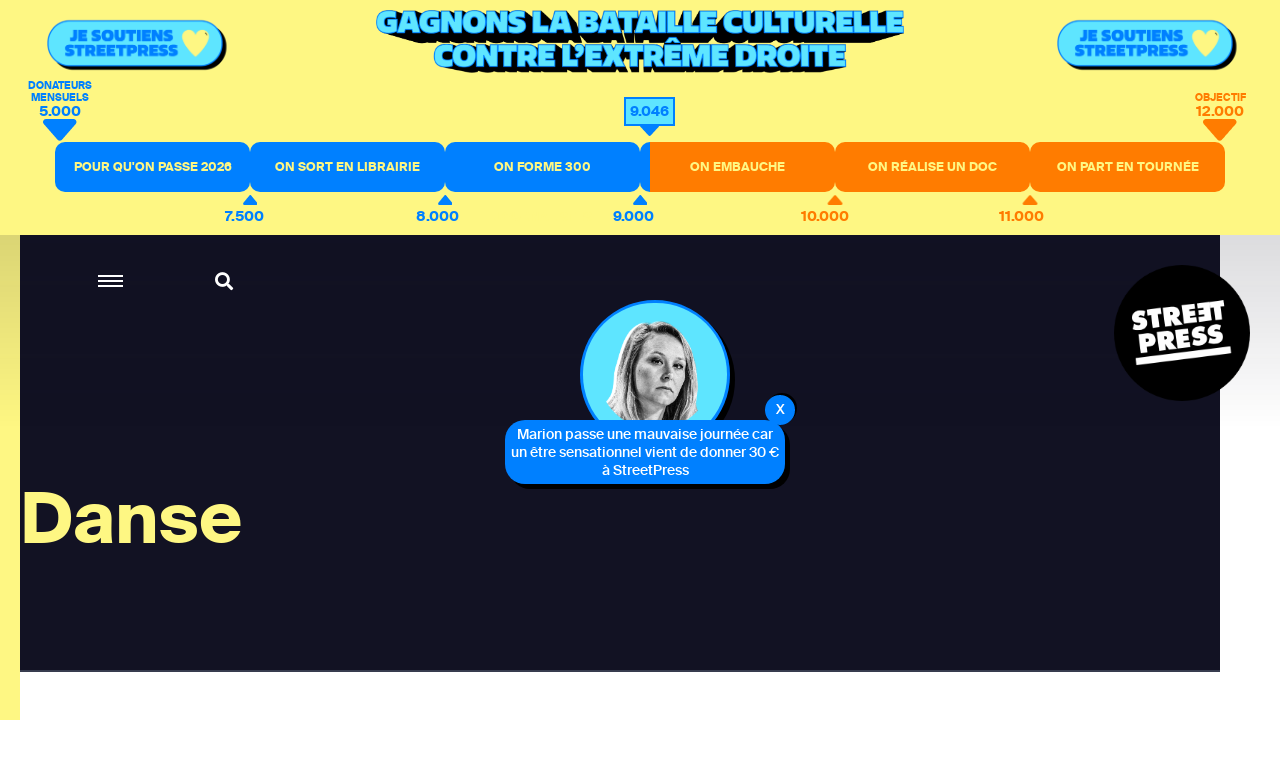

--- FILE ---
content_type: text/html; charset=utf-8
request_url: https://www.streetpress.com/rubriques/danse
body_size: 11502
content:
<!doctype html>
<html data-n-head-ssr lang="fr" data-n-head="%7B%22lang%22:%7B%22ssr%22:%22fr%22%7D%7D">
  <head >
    <meta data-n-head="ssr" charset="utf-8"><meta data-n-head="ssr" name="viewport" content="width=device-width, initial-scale = 1.0, maximum-scale=1.0, user-scalable=no"><meta data-n-head="ssr" data-hid="keywords" name="keywords" content="Actualité, info, paris, banlieue, streetpress, street press, magazine urbain, société, politique, site participatif"><meta data-n-head="ssr" data-hid="author" name="author" content="StreetPress"><meta data-n-head="ssr" name="robots" content="max-snippet:-1, max-image-preview:large, max-video-preview:-1"><meta data-n-head="ssr" data-hid="fb:app_id" property="fb:app_id" content="943140015819496"><meta data-n-head="ssr" data-hid="og:type" property="og:type" content="website"><meta data-n-head="ssr" data-hid="og:title" property="og:title" content="StreetPress"><meta data-n-head="ssr" data-hid="og:url" property="og:url" content="https://www.streetpress.com"><meta data-n-head="ssr" data-hid="og:site_name" property="og:site_name" content="StreetPress"><meta data-n-head="ssr" data-hid="og:image" property="og:image" content="https://backend.streetpress.com/sites/default/files/thumbnail.jpg"><meta data-n-head="ssr" property="og:description" content="Retrouvez sur StreetPress nos enquêtes &amp; infos, sur Paris et en banlieue. Et découvrez chaque jour les lieux et les gens qui font l’actu urbaine en Île-de-France."><meta data-n-head="ssr" data-hid="twitter:creator" name="twitter:creator" content="@streetpress"><meta data-n-head="ssr" data-hid="twitter:site" name="twitter:site" content="@streetpress"><meta data-n-head="ssr" data-hid="twitter:image:src" name="twitter:image:src" content="https://backend.streetpress.com/sites/default/files/thumbnail.jpg"><meta data-n-head="ssr" data-hid="facebook-domain-verification" name="facebook-domain-verification" content="las5oamed6nkkqcbkon3g7actj73ov"><meta data-n-head="ssr" data-hid="mobile-web-app-capable" name="mobile-web-app-capable" content="yes"><meta data-n-head="ssr" data-hid="apple-mobile-web-app-title" name="apple-mobile-web-app-title" content="Streetpress.com"><meta data-n-head="ssr" data-hid="theme-color" name="theme-color" content="#FEF783"><meta data-n-head="ssr" data-hid="description" name="description" content="Danse"><title>Danse | StreetPress</title><link data-n-head="ssr" rel="icon" type="image/x-icon" href="/favicon.ico"><link data-n-head="ssr" rel="stylesheet" href="https://use.typekit.net/zze5bfz.css"><link data-n-head="ssr" rel="manifest" href="/_nuxt/manifest.ccfa51f6.json"><link data-n-head="ssr" rel="shortcut icon" href="/_nuxt/icons/icon_64.aw0ww2a00w0.png"><link data-n-head="ssr" rel="apple-touch-icon" href="/_nuxt/icons/icon_512.aw0ww2a00w0.png" sizes="512x512"><script data-n-head="ssr" src="axeptio.js"></script><script data-n-head="ssr" data-hid="gtm-script">if(!window._gtm_init){window._gtm_init=1;(function(w,n,d,m,e,p){w[d]=(w[d]==1||n[d]=='yes'||n[d]==1||n[m]==1||(w[e]&&w[e][p]&&w[e][p]()))?1:0})(window,navigator,'doNotTrack','msDoNotTrack','external','msTrackingProtectionEnabled');(function(w,d,s,l,x,y){w[x]={};w._gtm_inject=function(i){if(w.doNotTrack||w[x][i])return;w[x][i]=1;w[l]=w[l]||[];w[l].push({'gtm.start':new Date().getTime(),event:'gtm.js'});var f=d.getElementsByTagName(s)[0],j=d.createElement(s);j.async=true;j.src='https://www.googletagmanager.com/gtm.js?id='+i;f.parentNode.insertBefore(j,f);};w[y]('GTM-ZRCYXT3R5N')})(window,document,'script','dataLayer','_gtm_ids','_gtm_inject')}</script><link rel="preload" href="/_nuxt/b7b8be6.js" as="script"><link rel="preload" href="/_nuxt/2ab07e8.js" as="script"><link rel="preload" href="/_nuxt/css/764eb96.css" as="style"><link rel="preload" href="/_nuxt/a223c23.js" as="script"><link rel="preload" href="/_nuxt/css/367c576.css" as="style"><link rel="preload" href="/_nuxt/a5707be.js" as="script"><link rel="preload" href="/_nuxt/fonts/suisseintl-black-webfont.b1829b7.woff2" as="font" type="font/woff2" crossorigin><link rel="preload" href="/_nuxt/fonts/suisseintl-bold-webfont.b1e33dc.woff2" as="font" type="font/woff2" crossorigin><link rel="preload" href="/_nuxt/fonts/suisseintl-bold-webfont.166a9a8.woff" as="font" type="font/woff" crossorigin><link rel="preload" href="/_nuxt/fonts/suisseintl-black-webfont.947e826.woff" as="font" type="font/woff" crossorigin><link rel="preload" href="/_nuxt/fonts/suisseintl-book-webfont.7a6afd8.woff2" as="font" type="font/woff2" crossorigin><link rel="preload" href="/_nuxt/fonts/suisseintl-book-webfont.dfd18ec.woff" as="font" type="font/woff" crossorigin><link rel="preload" href="/_nuxt/fonts/suisseintl-light-webfont.4e8f3b7.woff2" as="font" type="font/woff2" crossorigin><link rel="preload" href="/_nuxt/fonts/suisseintl-light-webfont.39685d1.woff" as="font" type="font/woff" crossorigin><link rel="preload" href="/_nuxt/fonts/suisseintl-medium-webfont.1a2c66a.woff2" as="font" type="font/woff2" crossorigin><link rel="preload" href="/_nuxt/fonts/suisseintl-regular-webfont.b2ffde9.woff2" as="font" type="font/woff2" crossorigin><link rel="preload" href="/_nuxt/fonts/suisseintl-regular-webfont.b288581.woff" as="font" type="font/woff" crossorigin><link rel="preload" href="/_nuxt/fonts/suisseintl-medium-webfont.7eed569.woff" as="font" type="font/woff" crossorigin><link rel="preload" href="/_nuxt/fonts/suisseintl-semibold-webfont.600a479.woff" as="font" type="font/woff" crossorigin><link rel="preload" href="/_nuxt/fonts/suisseintl-semibold-webfont.d696b7d.woff2" as="font" type="font/woff2" crossorigin><link rel="preload" href="/_nuxt/fonts/suisseintl-ultralight-webfont.90bbad5.woff2" as="font" type="font/woff2" crossorigin><link rel="preload" href="/_nuxt/fonts/suisseintl-thin-webfont.ab71a13.woff2" as="font" type="font/woff2" crossorigin><link rel="preload" href="/_nuxt/fonts/suisseintl-ultralight-webfont.6cd0be1.woff" as="font" type="font/woff" crossorigin><link rel="preload" href="/_nuxt/fonts/suisseintl-thin-webfont.9bb2b51.woff" as="font" type="font/woff" crossorigin><link rel="preload" href="/_nuxt/fonts/fa-brands-400.8b7a9af.woff" as="font" type="font/woff" crossorigin><link rel="preload" href="/_nuxt/fonts/fa-brands-400.ec0716a.eot" as="font" type="font/eot" crossorigin><link rel="preload" href="/_nuxt/fonts/fa-brands-400.659c4d5.woff2" as="font" type="font/woff2" crossorigin><link rel="preload" href="/_nuxt/fonts/fa-regular-400.6493321.eot" as="font" type="font/eot" crossorigin><link rel="preload" href="/_nuxt/fonts/fa-regular-400.bdadb6c.woff2" as="font" type="font/woff2" crossorigin><link rel="preload" href="/_nuxt/fonts/fa-regular-400.0b5e3a5.woff" as="font" type="font/woff" crossorigin><link rel="preload" href="/_nuxt/fonts/fa-regular-400.b48c48e.ttf" as="font" type="font/ttf" crossorigin><link rel="preload" href="/_nuxt/fonts/fa-brands-400.b69de69.ttf" as="font" type="font/ttf" crossorigin><link rel="preload" href="/_nuxt/fonts/fa-solid-900.fb49390.woff2" as="font" type="font/woff2" crossorigin><link rel="preload" href="/_nuxt/fonts/fa-solid-900.f29ad00.eot" as="font" type="font/eot" crossorigin><link rel="preload" href="/_nuxt/fonts/fa-solid-900.bcb927a.woff" as="font" type="font/woff" crossorigin><link rel="preload" href="/_nuxt/fonts/fa-solid-900.48f54f6.ttf" as="font" type="font/ttf" crossorigin><link rel="preload" href="/_nuxt/7194806.js" as="script"><link rel="preload" href="/_nuxt/a46dbc1.js" as="script"><link rel="preload" href="/_nuxt/e67588b.js" as="script"><link rel="stylesheet" href="/_nuxt/css/764eb96.css"><link rel="stylesheet" href="/_nuxt/css/367c576.css">
  </head>
  <body >
    <noscript data-n-head="ssr" data-hid="gtm-noscript" data-pbody="true"><iframe src="https://www.googletagmanager.com/ns.html?id=GTM-ZRCYXT3R5N&" height="0" width="0" style="display:none;visibility:hidden" title="gtm"></iframe></noscript><div data-server-rendered="true" id="__nuxt"><!----><div id="__layout"><div data-v-1ab190d5><div id="SearchPage" class="sidesearch" data-v-1ab190d5 data-v-1ab190d5><button class="closebtn">×</button> <div class="container"><form action="/search" class="forms recherche"><div class="field"><div class="control"><button class="abonner">Chercher</button> <input name="q" type="text" placeholder="Chercher sur StreetPress" class="input"></div></div></form> <p class="txt">En ce moment</p> <ul></ul></div></div> <div class="is-parent is-paddingless" data-v-1ab190d5><div class="column is-child is-paddingless sidemenu" data-v-1ab190d5 data-v-1ab190d5><div class="content-sidemenu"><form action class="forms recherche"><div class="field"><div class="control"><a href><i class="fas fa-search"></i></a> <input type="text" placeholder="Chercher sur StreetPress" class="input"></div></div></form> <div class="mainnav"><ul><li><a href="/" class="nuxt-link-active">Accueil</a></li> <li><a href="/videos">Vidéos</a></li> <li><a href="/covers">Best of</a></li> <li><a href="/newsletters">Newsletters</a></li> <li><a href="/sujet/1741967617-page-club-streetpress-soutien-donateurs">Le club</a></li> <li><a href="/soutenir" class="linkinblue">Soutenez nous <i class="fas fa-heart"></i></a></li></ul> <ul class="bottom-menu"><li><a href="/pourquoi">Pourquoi StreetPress ?</a></li> <li><a href="/contact">Contact</a></li> <li><a href="/mentions">Mentions</a></li> <li><a href="/envoyer-info">Envoyer une info</a></li> <li><a href="/signaler">Signaler un contenu</a></li> <li><a href="/sujet/1634656800-comment-faire-stage-streetpress-journalisme-article">Guide du stagiaire</a></li> <li><a href="/sujet/1633344990-comment-pige-streetpress-article-journalisme-enquete-tarifs">Guide du pigiste</a></li> <li><a href="/sujet/1707315734-sphera-streetpress-reseau-europeen-medias-independants">Un réseau européen</a></li> <li><a href="/abonnement">Devenez abonné à StreetPress</a></li></ul></div> <div class="menu-articles"></div></div></div> <div class="column is-child is-paddingless maincontent" style="position: relative" data-v-1ab190d5><div class="couche" data-v-1ab190d5></div> <header class="header is-absolute" data-v-1ab190d5><div class="nav-search" data-v-1ab190d5><a role="button" aria-label="menu" aria-expanded="false" class="navbar-burger" data-v-1ab190d5><span aria-hidden="true" data-v-1ab190d5></span> <span aria-hidden="true" data-v-1ab190d5></span> <span aria-hidden="true" data-v-1ab190d5></span></a> <a class="search" data-v-1ab190d5><i class="fas fa-search" data-v-1ab190d5></i></a></div> <a href="/" class="logo nuxt-link-active" data-v-1ab190d5><img src="/_nuxt/img/Logo_header.ac217f5.png" alt="" data-v-1ab190d5></a></header> <div data-v-1ab190d5><section class="rubrique-header"><div class="container"><p class="title">Danse</p></div></section> <section class="rubrique has-background-white resultat"><div class="container"><p class="txt">15 résultats</p></div></section> <section imgsrc="https://backend.streetpress.com/sites/default/files/field/image/collage_une_planete_boum_boum.png" soustitre="Le but : « Être une caisse de résonance pour les mobilisations »" createdDate="1716541666" title="Danses musicales, messages politiques et « cringe » : Planète Boum Boum réinvente l’écologie sur les réseaux" alias="1716541666-danse-musique-ecologie-politiques-cringe-planete-boum-boum-videos-tiktok" class="rubrique has-background-white article-preview-simple" data-v-483ff769><div class="container" data-v-483ff769><div class="columns is-parent is-marginless" data-v-483ff769><div class="column is-child is-2 is-paddingless" data-v-483ff769><p class="date-rub" data-v-483ff769>24/05/2024</p></div> <div class="column is-child is-paddingless" data-v-483ff769><p class="surtitle" data-v-483ff769>Le but : « Être une caisse de résonance pour les mobilisations »</p> <p class="title" data-v-483ff769><a href="/sujet/1716541666-danse-musique-ecologie-politiques-cringe-planete-boum-boum-videos-tiktok" data-v-483ff769>Danses musicales, messages politiques et « cringe » : Planète Boum Boum réinvente l’écologie sur les réseaux</a></p> <div class="level" data-v-483ff769><div class="level-left" data-v-483ff769><a href="/sujet/1716541666-danse-musique-ecologie-politiques-cringe-planete-boum-boum-videos-tiktok" data-v-483ff769><div class="coucheInside" data-v-483ff769></div> <img src="https://backend.streetpress.com/sites/default/files/field/image/collage_une_planete_boum_boum.png" alt="" data-v-483ff769> <!----> <!----></a></div> <div class="level-right" data-v-483ff769><p class="txt" data-v-483ff769>Derrière le slogan « Retraite, climat, même combat ! » scandé en manif, il y a Planète Boum Boum. Depuis un an, les membres du collectif musical d’Action Justice Climat Paris militent pour l’écologie en musique et font des millions de vues.</p> <div class="author-name" data-v-483ff769>
                            Par <span data-v-483ff769><a href="/reporter/laura-hue" data-v-483ff769>Laura Hue </a> <!----></span></div></div></div></div></div></div></section><section imgsrc="https://backend.streetpress.com/sites/default/files/field/image/dsc09463.jpg" soustitre="Violences policières, racisme, homophobie : elle ne laisse rien passer" createdDate="1705402131" title="Soa de Muse, la grande gueule du drag français" alias="1705402131-soa-de-muse-grande-gueule-drag-francais-militantisme-spectacle-art" class="rubrique has-background-white article-preview-simple" data-v-483ff769><div class="container" data-v-483ff769><div class="columns is-parent is-marginless" data-v-483ff769><div class="column is-child is-2 is-paddingless" data-v-483ff769><p class="date-rub" data-v-483ff769>16/01/2024</p></div> <div class="column is-child is-paddingless" data-v-483ff769><p class="surtitle" data-v-483ff769>Violences policières, racisme, homophobie : elle ne laisse rien passer</p> <p class="title" data-v-483ff769><a href="/sujet/1705402131-soa-de-muse-grande-gueule-drag-francais-militantisme-spectacle-art" data-v-483ff769>Soa de Muse, la grande gueule du drag français</a></p> <div class="level" data-v-483ff769><div class="level-left" data-v-483ff769><a href="/sujet/1705402131-soa-de-muse-grande-gueule-drag-francais-militantisme-spectacle-art" data-v-483ff769><div class="coucheInside" data-v-483ff769></div> <img src="https://backend.streetpress.com/sites/default/files/field/image/dsc09463.jpg" alt="" data-v-483ff769> <!----> <!----></a></div> <div class="level-right" data-v-483ff769><p class="txt" data-v-483ff769>De l’émission Drag Race à la scène de son propre cabaret, Soa de Muse politise l’espace. Violences policières, racisme, sexisme, homophobie, droits des réfugiés, tout y passe. Sur la scène, comme dans la vie. </p> <div class="author-name" data-v-483ff769>
                            Par <span data-v-483ff769><a href="/reporter/benedicte-gilles" data-v-483ff769>Bénédicte Gilles </a> <span data-v-483ff769>, </span></span><span data-v-483ff769><a href="/reporter/pauline-gauer" data-v-483ff769>Pauline Gauer </a> <!----></span></div></div></div></div></div></div></section><section imgsrc="https://backend.streetpress.com/sites/default/files/field/image/une-danse_1.jpg" soustitre="« Elle m’inspectait les cuisses et les touchait pour savoir si c'était du gras. » " createdDate="1654762688" title="Harcèlement grossophobe, humiliations et régimes imposés à l’Académie internationale de la danse" alias="1654615088-harcelement-grossophobe-humiliations-regimes-imposes-academie-internationale-danse-aid-paris" class="rubrique has-background-white article-preview-simple" data-v-483ff769><div class="container" data-v-483ff769><div class="columns is-parent is-marginless" data-v-483ff769><div class="column is-child is-2 is-paddingless" data-v-483ff769><p class="date-rub" data-v-483ff769>09/06/2022</p></div> <div class="column is-child is-paddingless" data-v-483ff769><p class="surtitle" data-v-483ff769>« Elle m’inspectait les cuisses et les touchait pour savoir si c'était du gras. » </p> <p class="title" data-v-483ff769><a href="/sujet/1654615088-harcelement-grossophobe-humiliations-regimes-imposes-academie-internationale-danse-aid-paris" data-v-483ff769>Harcèlement grossophobe, humiliations et régimes imposés à l’Académie internationale de la danse</a></p> <div class="level" data-v-483ff769><div class="level-left" data-v-483ff769><a href="/sujet/1654615088-harcelement-grossophobe-humiliations-regimes-imposes-academie-internationale-danse-aid-paris" data-v-483ff769><div class="coucheInside" data-v-483ff769></div> <img src="https://backend.streetpress.com/sites/default/files/field/image/une-danse_1.jpg" alt="" data-v-483ff769> <!----> <!----></a></div> <div class="level-right" data-v-483ff769><p class="txt" data-v-483ff769>Régimes imposés, remarques incessantes sur la silhouette, palpations pour détecter la graisse… Des élèves de l’Académie internationale de danse dénoncent le comportement de la directrice de l’établissement. Celle-ci conteste.</p> <div class="author-name" data-v-483ff769>
                            Par <span data-v-483ff769><a href="/reporter/lisa-noyal" data-v-483ff769>Lisa Noyal </a> <span data-v-483ff769>, </span></span><span data-v-483ff769><a href="/reporter/aurelie-garnier" data-v-483ff769>Aurelie Garnier </a> <!----></span></div></div></div></div></div></div></section><section imgsrc="https://backend.streetpress.com/sites/default/files/field/image/bonplansurbains1.jpg" createdDate="1454588434" title="Juste Debout : le plus grand show de danse hip-hop" alias="1454588434-juste-debout-assiste-la-finale" class="rubrique has-background-white article-preview-simple" data-v-483ff769><div class="container" data-v-483ff769><div class="columns is-parent is-marginless" data-v-483ff769><div class="column is-child is-2 is-paddingless" data-v-483ff769><p class="date-rub" data-v-483ff769>04/02/2016</p></div> <div class="column is-child is-paddingless" data-v-483ff769><!----> <p class="title" data-v-483ff769><a href="/sujet/1454588434-juste-debout-assiste-la-finale" data-v-483ff769>Juste Debout : le plus grand show de danse hip-hop</a></p> <div class="level" data-v-483ff769><div class="level-left" data-v-483ff769><a href="/sujet/1454588434-juste-debout-assiste-la-finale" data-v-483ff769><div class="coucheInside" data-v-483ff769></div> <img src="https://backend.streetpress.com/sites/default/files/field/image/bonplansurbains1.jpg" alt="" data-v-483ff769> <!----> <!----></a></div> <div class="level-right" data-v-483ff769><p class="txt" data-v-483ff769>Gagnez vos places</p> <div class="author-name" data-v-483ff769>
                            Par <span data-v-483ff769><a href="/reporter/elsa-bastien" data-v-483ff769>Elsa Bastien </a> <!----></span></div></div></div></div></div></div></section><section imgsrc="https://backend.streetpress.com/sites/default/files/field/image/nwaphoto2.jpg" soustitre="Certaines de leurs vidéos de buzz afro dépassent le million de vues" createdDate="1453201387" title="Niggaz With Enjaillement ambiance le web" alias="1453202413-niggaz-with-enjaillement" class="rubrique has-background-white article-preview-simple" data-v-483ff769><div class="container" data-v-483ff769><div class="columns is-parent is-marginless" data-v-483ff769><div class="column is-child is-2 is-paddingless" data-v-483ff769><p class="date-rub" data-v-483ff769>19/01/2016</p></div> <div class="column is-child is-paddingless" data-v-483ff769><p class="surtitle" data-v-483ff769>Certaines de leurs vidéos de buzz afro dépassent le million de vues</p> <p class="title" data-v-483ff769><a href="/sujet/1453202413-niggaz-with-enjaillement" data-v-483ff769>Niggaz With Enjaillement ambiance le web</a></p> <div class="level" data-v-483ff769><div class="level-left" data-v-483ff769><a href="/sujet/1453202413-niggaz-with-enjaillement" data-v-483ff769><div class="coucheInside" data-v-483ff769></div> <img src="https://backend.streetpress.com/sites/default/files/field/image/nwaphoto2.jpg" alt="" data-v-483ff769> <!----> <!----></a></div> <div class="level-right" data-v-483ff769><p class="txt" data-v-483ff769>Lancées il y a 1 an, les pages Facebook et Instagram de Niggaz With Enjaillement totalisent déjà plus de 500.000 fans. Chaque jour ils balancent une dizaine de vidéos de danse et d’humour afro au montage punchy.</p> <div class="author-name" data-v-483ff769>
                            Par <span data-v-483ff769><a href="/reporter/matthieu-bidan" data-v-483ff769>Matthieu Bidan </a> <!----></span></div></div></div></div></div></div></section><section imgsrc="https://backend.streetpress.com/sites/default/files/field/image/jean-marc_gravier_et_ses_eleves.jpg" soustitre="Non ! Danser sur des rollers-quad n'est pas un truc ringard !" createdDate="1404114729" title="La Roller Dance lutte pour sa survie à Paris" alias="139906-la-roller-dance-lutte-pour-sa-survie-a-paris" class="rubrique has-background-white article-preview-simple" data-v-483ff769><div class="container" data-v-483ff769><div class="columns is-parent is-marginless" data-v-483ff769><div class="column is-child is-2 is-paddingless" data-v-483ff769><p class="date-rub" data-v-483ff769>30/06/2014</p></div> <div class="column is-child is-paddingless" data-v-483ff769><p class="surtitle" data-v-483ff769>Non ! Danser sur des rollers-quad n'est pas un truc ringard !</p> <p class="title" data-v-483ff769><a href="/sujet/139906-la-roller-dance-lutte-pour-sa-survie-a-paris" data-v-483ff769>La Roller Dance lutte pour sa survie à Paris</a></p> <div class="level" data-v-483ff769><div class="level-left" data-v-483ff769><a href="/sujet/139906-la-roller-dance-lutte-pour-sa-survie-a-paris" data-v-483ff769><div class="coucheInside" data-v-483ff769></div> <img src="https://backend.streetpress.com/sites/default/files/field/image/jean-marc_gravier_et_ses_eleves.jpg" alt="" data-v-483ff769> <!----> <!----></a></div> <div class="level-right" data-v-483ff769><p class="txt" data-v-483ff769>Danser sur des patins à roulettes, c'est la passion des Roller-dancers. Ils sont quelques dizaines de passionnés à se retrouver dans Paris. Mais pas vraiment bien vu des autorités comme des propriétaires de salles, ils ont du mal à trouver un spot.</p> <div class="author-name" data-v-483ff769>
                            Par <span data-v-483ff769><a href="/reporter/gauthier-dupraz" data-v-483ff769>Gauthier Dupraz </a> <!----></span></div></div></div></div></div></div></section><section imgsrc="https://backend.streetpress.com/sites/default/files/field/image/imagefield_53fdf2ee5d762.jpg" soustitre="A La Cigale, 18 compétiteurs pour représenter la France à l'étranger" createdDate="1383061591" title="Un championnat de France de Pole Dance, en attendant une fédération" alias="113105-un-championnat-de-france-de-pole-dance-en-attendant-une-federation" class="rubrique has-background-white article-preview-simple" data-v-483ff769><div class="container" data-v-483ff769><div class="columns is-parent is-marginless" data-v-483ff769><div class="column is-child is-2 is-paddingless" data-v-483ff769><p class="date-rub" data-v-483ff769>29/10/2013</p></div> <div class="column is-child is-paddingless" data-v-483ff769><p class="surtitle" data-v-483ff769>A La Cigale, 18 compétiteurs pour représenter la France à l'étranger</p> <p class="title" data-v-483ff769><a href="/sujet/113105-un-championnat-de-france-de-pole-dance-en-attendant-une-federation" data-v-483ff769>Un championnat de France de Pole Dance, en attendant une fédération</a></p> <div class="level" data-v-483ff769><div class="level-left" data-v-483ff769><a href="/sujet/113105-un-championnat-de-france-de-pole-dance-en-attendant-une-federation" data-v-483ff769><div class="coucheInside" data-v-483ff769></div> <img src="https://backend.streetpress.com/sites/default/files/field/image/imagefield_53fdf2ee5d762.jpg" alt="" data-v-483ff769> <!----> <!----></a></div> <div class="level-right" data-v-483ff769><p class="txt" data-v-483ff769>Pour casser l'image strip club qui colle au Pole Dance, un championnat de France était organisé à Paris le 25 octobre. Car la Pole Dance est bien une discipline sportive à part entière, et il y a même des mecs qui pratiquent.</p> <div class="author-name" data-v-483ff769>
                            Par <span data-v-483ff769><a href="/reporter/pauline-de-deus" data-v-483ff769>Pauline De Deus </a> <!----></span></div></div></div></div></div></div></section><section imgsrc="https://backend.streetpress.com/sites/default/files/field/image/imagefield_53fdf2ec28574.JPG" soustitre="« Être arabe en France, c'est déjà pas gagné, alors si tu es trans&amp;hellip; »" createdDate="1366790985" title="On a dansé le chaâbi avec les trans de la place Clichy" alias="85435-on-a-danse-le-chaabi-avec-les-trans-de-la-place-clichy" class="rubrique has-background-white article-preview-simple" data-v-483ff769><div class="container" data-v-483ff769><div class="columns is-parent is-marginless" data-v-483ff769><div class="column is-child is-2 is-paddingless" data-v-483ff769><p class="date-rub" data-v-483ff769>24/04/2013</p></div> <div class="column is-child is-paddingless" data-v-483ff769><p class="surtitle" data-v-483ff769>« Être arabe en France, c'est déjà pas gagné, alors si tu es trans&amp;hellip; »</p> <p class="title" data-v-483ff769><a href="/sujet/85435-on-a-danse-le-chaabi-avec-les-trans-de-la-place-clichy" data-v-483ff769>On a dansé le chaâbi avec les trans de la place Clichy</a></p> <div class="level" data-v-483ff769><div class="level-left" data-v-483ff769><a href="/sujet/85435-on-a-danse-le-chaabi-avec-les-trans-de-la-place-clichy" data-v-483ff769><div class="coucheInside" data-v-483ff769></div> <img src="https://backend.streetpress.com/sites/default/files/field/image/imagefield_53fdf2ec28574.JPG" alt="" data-v-483ff769> <!----> <!----></a></div> <div class="level-right" data-v-483ff769><p class="txt" data-v-483ff769>À deux pas de la place de Clichy, un bar sans nom. Sonia connait le lieu depuis 15 ans : « ça a toujours été un repaire de travestis et de prostituées, mais je m'y sens bien, on n'est pas là pour se juger »</p> <div class="author-name" data-v-483ff769>
                            Par <span data-v-483ff769><a href="/reporter/street-school" data-v-483ff769>Street School </a> <!----></span></div></div></div></div></div></div></section><section imgsrc="https://backend.streetpress.com/sites/default/files/field/image/imagefield_53e50f32bba01.jpg" soustitre="« S'il ne pleut pas, on fait des semaines à plus de 1.000 euros » " createdDate="1351004671" title="Amine, danseur hip-hop sur les Champs-Elysées" alias="59451-amine-danseur-hip-hop-sur-les-champs-elysees" class="rubrique has-background-white article-preview-simple" data-v-483ff769><div class="container" data-v-483ff769><div class="columns is-parent is-marginless" data-v-483ff769><div class="column is-child is-2 is-paddingless" data-v-483ff769><p class="date-rub" data-v-483ff769>23/10/2012</p></div> <div class="column is-child is-paddingless" data-v-483ff769><p class="surtitle" data-v-483ff769>« S'il ne pleut pas, on fait des semaines à plus de 1.000 euros » </p> <p class="title" data-v-483ff769><a href="/sujet/59451-amine-danseur-hip-hop-sur-les-champs-elysees" data-v-483ff769>Amine, danseur hip-hop sur les Champs-Elysées</a></p> <div class="level" data-v-483ff769><div class="level-left" data-v-483ff769><a href="/sujet/59451-amine-danseur-hip-hop-sur-les-champs-elysees" data-v-483ff769><div class="coucheInside" data-v-483ff769></div> <img src="https://backend.streetpress.com/sites/default/files/field/image/imagefield_53e50f32bba01.jpg" alt="" data-v-483ff769> <!----> <!----></a></div> <div class="level-right" data-v-483ff769><p class="txt" data-v-483ff769>Presque tous les soirs, Amine enchaîne « les phases » hip-hop à deux pas de l'Arc-de-Triomphe. Un changement radical pour ce Tunisien qui a fait le tour du monde avec sa troupe de danse contemporaine.</p> <div class="author-name" data-v-483ff769>
                            Par <span data-v-483ff769><a href="/reporter/aurelie-bacheley" data-v-483ff769>Aurélie Bacheley </a> <!----></span></div></div></div></div></div></div></section><section imgsrc="https://backend.streetpress.com/sites/default/files/field/image/imagefield_53fdf2e484201.jpg" soustitre="« La danse rom, c'est beaucoup plus facile que la danse orientale »" createdDate="1348063306" title="La jeune Rom de la semaine : Izabela, 17 ans et demi, danseuse" alias="53460-la-jeune-rom-de-la-semaine-izabela-17-ans-et-demi-danseuse" class="rubrique has-background-white article-preview-simple" data-v-483ff769><div class="container" data-v-483ff769><div class="columns is-parent is-marginless" data-v-483ff769><div class="column is-child is-2 is-paddingless" data-v-483ff769><p class="date-rub" data-v-483ff769>19/09/2012</p></div> <div class="column is-child is-paddingless" data-v-483ff769><p class="surtitle" data-v-483ff769>« La danse rom, c'est beaucoup plus facile que la danse orientale »</p> <p class="title" data-v-483ff769><a href="/sujet/53460-la-jeune-rom-de-la-semaine-izabela-17-ans-et-demi-danseuse" data-v-483ff769>La jeune Rom de la semaine : Izabela, 17 ans et demi, danseuse</a></p> <div class="level" data-v-483ff769><div class="level-left" data-v-483ff769><a href="/sujet/53460-la-jeune-rom-de-la-semaine-izabela-17-ans-et-demi-danseuse" data-v-483ff769><div class="coucheInside" data-v-483ff769></div> <img src="https://backend.streetpress.com/sites/default/files/field/image/imagefield_53fdf2e484201.jpg" alt="" data-v-483ff769> <!----> <!----></a></div> <div class="level-right" data-v-483ff769><p class="txt" data-v-483ff769>Vedette parmi la communauté Rom de Saint-Denis, Izabela anime une troupe de danse traditionnelle. A bientôt 18 ans, la jeune fille s'oriente vers un BTS comptabilité mais son rêve c'est de « vivre de la danse. »</p> <div class="author-name" data-v-483ff769>
                            Par <span data-v-483ff769><a href="/reporter/robin-d-angelo" data-v-483ff769>Robin D'Angelo </a> <!----></span></div></div></div></div></div></div></section> <section class="rubrique has-background-black is-ending-button"><a href="/rubriques/danse?pg=1" class="button"><span>Voir plus</span><!----></a></section> <section class="hero has-background-yellow newsletter"><div class="container"><p class="title">Newsletter</p> <div class="sendinblue"><!----> <div id="sib-container" class="sib-container--large sib-container--vertical"><form id="sib-form" method="POST" action="https://910fa8cf.sibforms.com/serve/[base64]" class="forms"><div class="field"><div class="control"><button form="sib-form" type="submit">S’abonner</button> <input type="text" placeholder="Ton mail ou rien" value name="EMAIL" id="EMAIL" data-required="true" required="required" class="input"> <input type="text" placeholder="Ton mail" value name="NOM" id="Nom-foot" class="input" style="display:none;"></div></div> <div class="recaptcha-container"></div></form></div></div></div></section> <footer class="footer"><div class="container nl-foot"><div class="sendinblue"><!----> <div id="sib-container-foot" class="sib-container--large sib-container--vertical"><form id="sib-form-foot" method="POST" action="https://910fa8cf.sibforms.com/serve/[base64]" class="forms"><div class="field"><div class="control"><button form="sib-form-foot" type="submit">
                S’abonner
              </button> <input type="text" placeholder="Ton mail ou rien" value name="EMAIL" id="EMAIL-foot" data-required="true" required="required" class="input"> <input type="text" placeholder="Ton mail" value name="NOM" id="Nom-foot" class="input" style="display:none;"></div></div> <div class="recaptcha-container"></div></form></div></div></div> <div class="bottom"><ul class="sns"><li><a href="https://www.facebook.com/StreetPress/" target="_blank"><i class="fab fa-facebook-f"></i></a></li> <li><a href="https://twitter.com/streetpress" target="_blank"><i class="fab fa-twitter"></i></a></li> <li><a href="https://www.instagram.com/streetpress" target="_blank"><i class="fab fa-instagram"></i></a></li> <li><a href="https://www.youtube.com/user/StreetPressTV" target="_blank"><i class="fab fa-youtube"></i></a></li> <li><a href="https://backend.streetpress.com/rss.xml"><i class="fa fa-rss"></i></a></li></ul> <ul><li><a href="/rubriques/enquetes">Enquêtes</a></li> <li><a href="/rubriques/lieux">Lieux</a></li> <li><a href="/rubriques/gens">Gens</a></li> <li><a href="/rubriques/streetvox">Street Vox</a></li> <li><a href="/videos">Vidéos</a></li> <li><a href="/covers">Best of</a></li> <li><a href="/contact">Contact</a></li> <li><a href="https://www.captation-video.fr/" target="_blank" title="Captation vidéo">Captation Vidéo</a></li> <li><a href="https://www.streetprod.tv" target="_blank" title="StreetProd">StreetProd</a></li></ul></div></footer></div></div></div></div></div></div><script>window.__NUXT__=(function(a,b,c,d,e,f,g,h,i,j,k,l,m,n,o,p,q,r,s,t,u,v,w,x,y,z,A,B,C,D,E,F,G,H,I,J,K,L,M,N,O,P,Q,R,S,T,U,V,W,X,Y,Z,_,$,aa,ab,ac,ad,ae,af,ag,ah,ai,aj,ak,al,am,an,ao,ap,aq,ar,as,at,au){return {layout:"default",data:[{rubrique:{tid:"1379",vid:d,name:"Danse",description:c,format:"filtered_html",weight:d,vocabulary_machine_name:"tags",rdf_mapping:{rdftype:["skos:Concept"],name:{predicates:["rdfs:label","skos:prefLabel"]},description:{predicates:["skos:definition"]},vid:{predicates:["skos:inScheme"],type:z},parent:{predicates:["skos:broader"],type:z}},status:d,alias:"danse",articles:[{vid:A,uid:B,title:"Danses musicales, messages politiques et « cringe » : Planète Boum Boum réinvente l’écologie sur les réseaux",log:c,status:d,comment:a,promote:a,sticky:a,nid:A,type:g,language:j,created:C,changed:D,tnid:a,translate:a,revision_timestamp:D,revision_uid:n,field_image:{und:[{fid:"22456",uid:E,filename:"collage_une_planete_boum_boum.png",uri:"public:\u002F\u002Ffield\u002Fimage\u002Fcollage_une_planete_boum_boum.png",filemime:"image\u002Fpng",filesize:"1568829",status:d,timestamp:C,type:h,field_file_image_alt_text:[],field_file_image_title_text:[],field_file_image_credits:[],field_file_image_auteur_ref:[],field_file_image_lien:[],rdf_mapping:[],title:c,alt:c,metadata:{height:t,width:u},height:v,width:w}]},field_article_format:{und:[{value:l}]},metatags:{und:{robots:{value:{index:b,follow:b,noindex:b,nofollow:b,noarchive:b,nosnippet:b,noodp:b,noydir:b,noimageindex:b,notranslate:b}},news_keywords:{value:"France, Société, Ecologie, Politique, Climat, Vidéos, Réseaux sociaux, Tiktok, Planète Boum Boum, danse, chant, slogans, Action Justice Climat Paris, trend, cringe, MC danse pour le climat"}}},path:{pathauto:a},name:F,picture:"22355",data:x,realpathpicture:"https:\u002F\u002Fbackend.streetpress.com\u002Fsites\u002Fdefault\u002Ffiles\u002Ffield\u002Fimage\u002Fcollage_une_planete_boum_boum.png",alias:"1716541666-danse-musique-ecologie-politiques-cringe-planete-boum-boum-videos-tiktok",chapo:"Derrière le slogan « Retraite, climat, même combat ! » scandé en manif, il y a Planète Boum Boum. Depuis un an, les membres du collectif musical d’Action Justice Climat Paris militent pour l’écologie en musique et font des millions de vues.",soustitre:"Le but : « Être une caisse de résonance pour les mobilisations »",format:l,auteurs:[{uid:B,nom:"Laura Hue",thirtysigns:e,biographie:"Tout juste diplômée. Presse écrite. Société, minorités, discriminations, féminisme, enquête.",twitter:"laura_hue_",alias:"reporter\u002Flaura-hue",slug:F,realpathpicture:"https:\u002F\u002Fbackend.streetpress.com\u002Fsites\u002Fdefault\u002Ffiles\u002Fstyles\u002Fredacteur\u002Fpublic\u002Fpictures\u002Fpicture-65774-1714142968.jpg?itok=8HRy6Cct"}],image_credits:c},{vid:G,uid:H,title:"Soa de Muse, la grande gueule du drag français",log:c,status:d,comment:a,promote:a,sticky:a,nid:G,type:g,language:j,created:"1705402131",changed:I,tnid:a,translate:a,revision_timestamp:I,revision_uid:n,field_image:{und:[{fid:"21950",uid:"65013",filename:"dsc09463.jpg",uri:"public:\u002F\u002Ffield\u002Fimage\u002Fdsc09463.jpg",filemime:i,filesize:"503743",status:d,timestamp:"1705403586",type:h,field_file_image_alt_text:[],field_file_image_title_text:[],field_file_image_credits:[],field_file_image_auteur_ref:[],field_file_image_lien:[],rdf_mapping:[],title:J,alt:J,metadata:{height:t,width:u},height:v,width:w}]},field_article_format:{und:[{value:l}]},metatags:{und:{robots:{value:{index:b,follow:b,noindex:b,nofollow:b,noarchive:b,nosnippet:b,noodp:b,noydir:b,noimageindex:b,notranslate:b}},news_keywords:{value:"France, Ile-de-France, Paris, Martinique, Saint-Denis, drag-queen, cabaret, danse, scene, militantisme, art, "}}},path:{pathauto:a},name:K,picture:"21952",data:x,realpathpicture:"https:\u002F\u002Fbackend.streetpress.com\u002Fsites\u002Fdefault\u002Ffiles\u002Ffield\u002Fimage\u002Fdsc09463.jpg",alias:"1705402131-soa-de-muse-grande-gueule-drag-francais-militantisme-spectacle-art",chapo:"De l’émission Drag Race à la scène de son propre cabaret, Soa de Muse politise l’espace. Violences policières, racisme, sexisme, homophobie, droits des réfugiés, tout y passe. Sur la scène, comme dans la vie. ",soustitre:"Violences policières, racisme, homophobie : elle ne laisse rien passer",format:l,auteurs:[{uid:H,nom:"Bénédicte Gilles",thirtysigns:"Journaliste indépendante, j'aime parler de politique sous le prisme de l'intime.",biographie:e,twitter:e,alias:"reporter\u002Fbenedicte-gilles",slug:K,realpathpicture:"https:\u002F\u002Fbackend.streetpress.com\u002Fsites\u002Fdefault\u002Ffiles\u002Fstyles\u002Fredacteur\u002Fpublic\u002Fpictures\u002Fpicture-65612-1705413262.png?itok=j4uIeNXU"},{uid:"64980",nom:"Pauline Gauer",thirtysigns:e,biographie:"Journaliste photoreporter. Interroger la géographie humaine, raconter l’autre et témoigner des précarités et des crises migratoires.",twitter:"paulinegauer",alias:"reporter\u002Fpauline-gauer",slug:"pauline-gauer",realpathpicture:"https:\u002F\u002Fbackend.streetpress.com\u002Fsites\u002Fdefault\u002Ffiles\u002Fstyles\u002Fredacteur\u002Fpublic\u002Fpictures\u002Fpicture-64980-1656926548.jpg?itok=T0D8m7_w"}],image_credits:c},{vid:L,uid:M,title:"Harcèlement grossophobe, humiliations et régimes imposés à l’Académie internationale de la danse",log:c,status:d,comment:a,promote:a,sticky:a,nid:L,type:g,language:j,created:"1654762688",changed:N,tnid:a,translate:a,revision_timestamp:N,revision_uid:E,field_image:{und:[{fid:"19836",uid:n,filename:"une-danse_1.jpg",uri:"public:\u002F\u002Ffield\u002Fimage\u002Fune-danse_1.jpg",filemime:i,filesize:"78109",status:d,timestamp:"1654682862",type:h,field_file_image_alt_text:[],field_file_image_title_text:[],field_file_image_credits:[],field_file_image_auteur_ref:[],field_file_image_lien:[],rdf_mapping:[],title:O,alt:O,metadata:{height:t,width:u},height:v,width:w}]},field_article_format:{und:[{value:l}]},metatags:{und:{robots:{value:{index:b,follow:b,noindex:b,nofollow:b,noarchive:b,nosnippet:b,noodp:b,noydir:b,noimageindex:b,notranslate:b}},news_keywords:{value:"France, Société, Académie internationale de la danse, Paris, Culture, Danse, Grossophobie, Harcèlement, Harcèlement moral, Nicole Chirpaz, TCA, Alimentation, Sports"}}},path:{pathauto:a},name:P,picture:"18675",data:x,realpathpicture:"https:\u002F\u002Fbackend.streetpress.com\u002Fsites\u002Fdefault\u002Ffiles\u002Ffield\u002Fimage\u002Fune-danse_1.jpg",alias:"1654615088-harcelement-grossophobe-humiliations-regimes-imposes-academie-internationale-danse-aid-paris",chapo:"Régimes imposés, remarques incessantes sur la silhouette, palpations pour détecter la graisse… Des élèves de l’Académie internationale de danse dénoncent le comportement de la directrice de l’établissement. Celle-ci conteste.",soustitre:"« Elle m’inspectait les cuisses et les touchait pour savoir si c'était du gras. » ",format:l,auteurs:[{uid:M,nom:"Lisa Noyal",thirtysigns:e,biographie:"Journaliste pigiste. Férue de sujets féministes et environnementaux. ",twitter:"lisa_noyal",alias:"reporter\u002Flisa-noyal",slug:P,realpathpicture:"https:\u002F\u002Fbackend.streetpress.com\u002Fsites\u002Fdefault\u002Ffiles\u002Fstyles\u002Fredacteur\u002Fpublic\u002Fpictures\u002Fpicture-64506-1617202535.jpg?itok=rxxj1Z1T"},{uid:"3678",nom:"Aurelie Garnier",thirtysigns:e,biographie:"​Née en 81, Aurélie a travaillé à Nevers, Oslo, Copenhague ou Paris. Désormais basée à Toulouse, elle s'est spécialisée dans l'édition et collabore avec de nombreuses revues, comme Well Well Well ou Papier Machine. En 2014, elle crée Maison-Mère avec Luc Périllat, collectif à durée limitée dont la fin est programmée pour mai 2016. ",twitter:e,alias:"reporter\u002Faurelie-garnier",slug:"aurelie-garnier",realpathpicture:"https:\u002F\u002Fbackend.streetpress.com\u002Fsites\u002Fdefault\u002Ffiles\u002Fstyles\u002Fredacteur\u002Fpublic\u002Fpictures\u002Fpicture-3678-1443778523.jpg?itok=sJLMMkU0"}],image_credits:c},{vid:Q,uid:R,title:"Juste Debout : le plus grand show de danse hip-hop",log:c,status:d,comment:f,promote:a,sticky:a,nid:Q,type:g,language:S,created:"1454588434",changed:T,tnid:a,translate:a,revision_timestamp:T,revision_uid:U,field_image:{und:[{fid:"11309",uid:U,filename:"bonplansurbains1.jpg",uri:"public:\u002F\u002Ffield\u002Fimage\u002Fbonplansurbains1.jpg",filemime:i,filesize:"222607",status:d,timestamp:"1456313432",type:h,field_file_image_alt_text:[],field_file_image_title_text:[],field_file_image_credits:[],field_file_image_auteur_ref:[],field_file_image_lien:[],rdf_mapping:[],title:c,alt:c,metadata:{height:300,width:800},height:"300",width:"800"}]},field_article_format:[],name:V,picture:"10265",data:o,realpathpicture:"https:\u002F\u002Fbackend.streetpress.com\u002Fsites\u002Fdefault\u002Ffiles\u002Ffield\u002Fimage\u002Fbonplansurbains1.jpg",alias:"1454588434-juste-debout-assiste-la-finale",chapo:"Gagnez vos places",soustitre:e,auteurs:[{uid:R,nom:"Elsa Bastien",thirtysigns:e,biographie:"Elsa Bastien est rédactrice en chef de H, le magazine des jeunes médecins, édité par StreetPress.",twitter:"ElsaBastien",alias:"reporter\u002Felsa-bastien",slug:V,realpathpicture:"https:\u002F\u002Fbackend.streetpress.com\u002Fsites\u002Fdefault\u002Ffiles\u002Fstyles\u002Fredacteur\u002Fpublic\u002Fpictures\u002Fpicture-2462-1437731656.jpg?itok=83wU_b3A"}],image_credits:c},{vid:W,uid:X,title:"Niggaz With Enjaillement ambiance le web",log:c,status:d,comment:f,promote:a,sticky:a,nid:W,type:g,language:S,created:"1453201387",changed:Y,tnid:a,translate:a,revision_timestamp:Y,revision_uid:n,field_image:{und:[{fid:"11115",uid:"415",filename:"nwaphoto2.jpg",uri:"public:\u002F\u002Ffield\u002Fimage\u002Fnwaphoto2.jpg",filemime:i,filesize:"328908",status:d,timestamp:"1453202413",type:h,field_file_image_alt_text:[],field_file_image_title_text:[],field_file_image_credits:[],field_file_image_auteur_ref:[],field_file_image_lien:[],rdf_mapping:[],title:Z,alt:Z,metadata:{height:965,width:1800},height:"965",width:"1800"}]},field_article_format:[],metatags:{fr:{news_keywords:{value:"web, buzz, afro, Niggaz With Enjaillement, instagram, facebook"}}},name:_,picture:"10357",data:o,realpathpicture:"https:\u002F\u002Fbackend.streetpress.com\u002Fsites\u002Fdefault\u002Ffiles\u002Ffield\u002Fimage\u002Fnwaphoto2.jpg",alias:"1453202413-niggaz-with-enjaillement",chapo:"Lancées il y a 1 an, les pages Facebook et Instagram de Niggaz With Enjaillement totalisent déjà plus de 500.000 fans. Chaque jour ils balancent une dizaine de vidéos de danse et d’humour afro au montage punchy.",soustitre:"Certaines de leurs vidéos de buzz afro dépassent le million de vues",auteurs:[{uid:X,nom:"Matthieu Bidan",thirtysigns:e,biographie:"Du rap et des trains de banlieue",twitter:"@MatthieuBidan",alias:"reporter\u002Fmatthieu-bidan",slug:_,realpathpicture:"https:\u002F\u002Fbackend.streetpress.com\u002Fsites\u002Fdefault\u002Ffiles\u002Fstyles\u002Fredacteur\u002Fpublic\u002Fpictures\u002Fpicture-2142-1441224219.jpg?itok=0dSL_gdO"}],image_credits:c},{vid:$,uid:aa,title:"La Roller Dance lutte pour sa survie à Paris",log:c,status:d,comment:f,promote:a,sticky:a,nid:$,type:g,language:j,created:"1404114729",changed:ab,tnid:a,translate:a,revision_timestamp:ab,revision_uid:m,field_image:{und:[{fid:"8069",uid:"3",filename:"jean-marc_gravier_et_ses_eleves.jpg",uri:"public:\u002F\u002Ffield\u002Fimage\u002Fjean-marc_gravier_et_ses_eleves.jpg",filemime:i,filesize:"551011",status:d,timestamp:"1409239862",type:h,field_file_image_alt_text:[],field_file_image_title_text:[],field_file_image_credits:[],field_file_image_auteur_ref:[],field_file_image_lien:[],rdf_mapping:[],title:ac,alt:ac,metadata:{height:599,width:1200},height:"599",width:"1200"}]},field_article_format:[],name:ad,picture:"8175",data:o,realpathpicture:"https:\u002F\u002Fbackend.streetpress.com\u002Fsites\u002Fdefault\u002Ffiles\u002Ffield\u002Fimage\u002Fjean-marc_gravier_et_ses_eleves.jpg",alias:"139906-la-roller-dance-lutte-pour-sa-survie-a-paris",chapo:"Danser sur des patins à roulettes, c'est la passion des Roller-dancers. Ils sont quelques dizaines de passionnés à se retrouver dans Paris. Mais pas vraiment bien vu des autorités comme des propriétaires de salles, ils ont du mal à trouver un spot.",soustitre:"Non ! Danser sur des rollers-quad n'est pas un truc ringard !",auteurs:[{uid:aa,nom:"Gauthier Dupraz",thirtysigns:e,biographie:"Pongiste unijambiste, onaniste et accessoirement journaliste.",twitter:"https:\u002F\u002Ftwitter.com\u002FGDupraz",alias:"reporter\u002Fgauthier-dupraz",slug:ad,realpathpicture:"https:\u002F\u002Fbackend.streetpress.com\u002Fsites\u002Fdefault\u002Ffiles\u002Fstyles\u002Fredacteur\u002Fpublic\u002Fpictures\u002Fpicture-2711-1409592636.jpg?itok=gWOKoybQ"}],image_credits:c},{vid:ae,uid:af,title:"Un championnat de France de Pole Dance, en attendant une fédération",log:c,status:d,comment:f,promote:a,sticky:a,nid:ae,type:g,language:j,created:"1383061591",changed:ag,tnid:a,translate:a,revision_timestamp:ag,revision_uid:m,field_image:{und:[{fid:"7843",uid:f,filename:"imagefield_53fdf2ee5d762.jpg",uri:"public:\u002F\u002Ffield\u002Fimage\u002Fimagefield_53fdf2ee5d762.jpg",filemime:i,filesize:"131537",status:d,timestamp:"1409151726",type:h,field_file_image_alt_text:[],field_file_image_title_text:[],field_file_image_credits:[],field_file_image_auteur_ref:[],field_file_image_lien:[],rdf_mapping:[],title:ah,alt:ah,metadata:{height:p,width:q},height:r,width:s}]},field_article_format:[],name:ai,picture:"533",data:e,realpathpicture:"https:\u002F\u002Fbackend.streetpress.com\u002Fsites\u002Fdefault\u002Ffiles\u002Ffield\u002Fimage\u002Fimagefield_53fdf2ee5d762.jpg",alias:"113105-un-championnat-de-france-de-pole-dance-en-attendant-une-federation",chapo:"Pour casser l'image strip club qui colle au Pole Dance, un championnat de France était organisé à Paris le 25 octobre. Car la Pole Dance est bien une discipline sportive à part entière, et il y a même des mecs qui pratiquent.",soustitre:"A La Cigale, 18 compétiteurs pour représenter la France à l'étranger",auteurs:[{uid:af,nom:"Pauline De Deus",thirtysigns:c,biographie:"Stagiaire en journalisme à StreetPress et touche-à-tout.",twitter:"@PaulineDeDe",alias:"reporter\u002Fpauline-de-deus",slug:ai,realpathpicture:"https:\u002F\u002Fbackend.streetpress.com\u002Fsites\u002Fdefault\u002Ffiles\u002Fstyles\u002Fredacteur\u002Fpublic\u002Fpictures\u002Fpicture-2436-1407515189.jpg?itok=c1ukOoGx"}],image_credits:c},{vid:aj,uid:y,title:"On a dansé le chaâbi avec les trans de la place Clichy",log:c,status:d,comment:f,promote:a,sticky:a,nid:aj,type:g,language:j,created:"1366790985",changed:"1366806507",tnid:a,translate:a,revision_timestamp:"1408956568",revision_uid:y,field_image:{und:[{fid:"7711",uid:f,filename:"imagefield_53fdf2ec28574.JPG",uri:"public:\u002F\u002Ffield\u002Fimage\u002Fimagefield_53fdf2ec28574.JPG",filemime:i,filesize:"158985",status:d,timestamp:"1409151724",type:h,field_file_image_alt_text:[],field_file_image_title_text:[],field_file_image_credits:[],field_file_image_auteur_ref:[],field_file_image_lien:[],rdf_mapping:[],title:ak,alt:ak,metadata:{height:p,width:q},height:r,width:s}]},field_article_format:[],name:al,picture:"359",data:e,realpathpicture:"https:\u002F\u002Fbackend.streetpress.com\u002Fsites\u002Fdefault\u002Ffiles\u002Ffield\u002Fimage\u002Fimagefield_53fdf2ec28574.JPG",alias:"85435-on-a-danse-le-chaabi-avec-les-trans-de-la-place-clichy",chapo:"À deux pas de la place de Clichy, un bar sans nom. Sonia connait le lieu depuis 15 ans : « ça a toujours été un repaire de travestis et de prostituées, mais je m'y sens bien, on n'est pas là pour se juger »",soustitre:"« Être arabe en France, c'est déjà pas gagné, alors si tu es trans&hellip; »",auteurs:[{uid:y,nom:"Street School",thirtysigns:"UniversitÃ© populaire du journalisme",biographie:"La Street School est un programme gratuit lancé par StreetPress  d'initiation au journalisme pour des jeunes surmotivés de 20 à 30 ans",twitter:c,alias:"reporter\u002Fstreet-school",slug:al,realpathpicture:"https:\u002F\u002Fbackend.streetpress.com\u002Fsites\u002Fdefault\u002Ffiles\u002Fstyles\u002Fredacteur\u002Fpublic\u002Fpictures\u002Fpicture-1464-1407514505.jpg?itok=x527pdTg"}],image_credits:c},{vid:am,uid:an,title:"Amine, danseur hip-hop sur les Champs-Elysées",log:c,status:d,comment:f,promote:a,sticky:a,nid:am,type:g,language:j,created:"1351004671",changed:"1351067259",tnid:a,translate:a,revision_timestamp:ao,revision_uid:d,field_image:{und:[{fid:"1538",uid:f,filename:"imagefield_53e50f32bba01.jpg",uri:"public:\u002F\u002Ffield\u002Fimage\u002Fimagefield_53e50f32bba01.jpg",filemime:i,filesize:"35308",status:d,timestamp:ao,type:h,field_file_image_alt_text:[],field_file_image_title_text:[],field_file_image_credits:[],field_file_image_auteur_ref:[],field_file_image_lien:[],rdf_mapping:[],title:ap,alt:ap,metadata:{height:p,width:q},height:r,width:s}]},field_article_format:[],name:aq,picture:"449",data:e,realpathpicture:"https:\u002F\u002Fbackend.streetpress.com\u002Fsites\u002Fdefault\u002Ffiles\u002Ffield\u002Fimage\u002Fimagefield_53e50f32bba01.jpg",alias:"59451-amine-danseur-hip-hop-sur-les-champs-elysees",chapo:"Presque tous les soirs, Amine enchaîne « les phases » hip-hop à deux pas de l'Arc-de-Triomphe. Un changement radical pour ce Tunisien qui a fait le tour du monde avec sa troupe de danse contemporaine.",soustitre:"« S'il ne pleut pas, on fait des semaines à plus de 1.000 euros » ",auteurs:[{uid:an,nom:"Aurélie Bacheley",thirtysigns:c,biographie:"Etudiante en master journalisme (11etages.wordpress.com), par amour des gens ! Passionnée de salsa, cinéma (http:\u002F\u002Fwww.clap8.univ-paris8.fr\u002F), fan de StreetPress et Café babel",twitter:"@aureliebacheley",alias:"reporter\u002Faurelie-bacheley",slug:aq,realpathpicture:"https:\u002F\u002Fbackend.streetpress.com\u002Fsites\u002Fdefault\u002Ffiles\u002Fstyles\u002Fredacteur\u002Fpublic\u002Fpictures\u002Fpicture-1895-1407514800.jpg?itok=BN2uA9Of"}],image_credits:c},{vid:ar,uid:m,title:"La jeune Rom de la semaine : Izabela, 17 ans et demi, danseuse",log:c,status:d,comment:f,promote:a,sticky:a,nid:ar,type:g,language:j,created:"1348063306",changed:"1348121447",tnid:a,translate:a,revision_timestamp:"1408956548",revision_uid:m,field_image:{und:[{fid:"7546",uid:f,filename:"imagefield_53fdf2e484201.jpg",uri:"public:\u002F\u002Ffield\u002Fimage\u002Fimagefield_53fdf2e484201.jpg",filemime:i,filesize:"106627",status:d,timestamp:"1409151716",type:h,field_file_image_alt_text:[],field_file_image_title_text:[],field_file_image_credits:[],field_file_image_auteur_ref:[],field_file_image_lien:[],rdf_mapping:[],title:as,alt:as,metadata:{height:p,width:q},height:r,width:s}]},field_article_format:[],name:at,picture:"135",data:o,realpathpicture:"https:\u002F\u002Fbackend.streetpress.com\u002Fsites\u002Fdefault\u002Ffiles\u002Ffield\u002Fimage\u002Fimagefield_53fdf2e484201.jpg",alias:"53460-la-jeune-rom-de-la-semaine-izabela-17-ans-et-demi-danseuse",chapo:"Vedette parmi la communauté Rom de Saint-Denis, Izabela anime une troupe de danse traditionnelle. A bientôt 18 ans, la jeune fille s'oriente vers un BTS comptabilité mais son rêve c'est de « vivre de la danse. »",soustitre:"« La danse rom, c'est beaucoup plus facile que la danse orientale »",auteurs:[{uid:m,nom:"Robin D'Angelo",thirtysigns:e,biographie:"Ex-redacteur en chef @StreetPress. Co-auteur du livre, Le système Soral : Enquête sur un facho business (ed. Calmann-Lévy). ",twitter:"RobinDangelo",alias:"reporter\u002Frobin-d-angelo",slug:at,realpathpicture:"https:\u002F\u002Fbackend.streetpress.com\u002Fsites\u002Fdefault\u002Ffiles\u002Fstyles\u002Fredacteur\u002Fpublic\u002Fpictures\u002Fpicture-29-1407513518.jpg?itok=BmZbOp8y"}],image_credits:c}],childrens:[],total:15},page:b}],fetch:{},error:e,state:{menuOpen:k,cookieConsent:k,searchOpen:k,soutenezBottomOpen:k,soutenezTopOpen:k,soutenezPopinOpen:k,NLEDPopinOpen:k,welcomeBottom:au,mostread_posts:[],currentArticle:e},serverRendered:au,routePath:"\u002Frubriques\u002Fdanse",config:{_app:{basePath:"\u002F",assetsPath:"\u002F_nuxt\u002F",cdnURL:e}}}}("0",0,"","1",null,"2","article","image","image\u002Fjpeg","und",false,"Article","29","2168","a:1:{s:7:\"contact\";i:0;}",326,448,"326","448",720,1280,"720","1280","b:0;","1464","rel","17302","65774","1716541666","1721134392","64327","laura-hue","16886","65612","1705486769","drag-queen, femme noire, Musique, Danse, Engagée, scène, diaspora","benedicte-gilles","15087","64506","1654780820","grossophobie, Harcelement, harcèlement moral, Danse, danseuse, sports, alimentation","lisa-noyal","9268","2462","fr","1456926848","1383","elsa-bastien","9198","2142","1455024958","Niggaz With Enjaillement","matthieu-bidan","5585","2711","1409328258","Jean-Marc Gravier et ses élèves.","gauthier-dupraz","5397","2436","1409328612","« Face à la barre on est à égalité et on est tous tout nus »","pauline-de-deus","5133","Show me the way to the next whisky bar...","street-school","931","1895","1407520560","Amine avec un dresscode très StreetPress","aurelie-bacheley","4853","Izabela et son père Micha, après leur représentation au 6B","robin-d-angelo",true));</script><script src="/_nuxt/b7b8be6.js" defer></script><script src="/_nuxt/7194806.js" defer></script><script src="/_nuxt/a46dbc1.js" defer></script><script src="/_nuxt/e67588b.js" defer></script><script src="/_nuxt/2ab07e8.js" defer></script><script src="/_nuxt/a223c23.js" defer></script><script src="/_nuxt/a5707be.js" defer></script><script data-n-head="ssr" src="https://www.google.com/recaptcha/api.js?hl=fr&amp;onload=vueRecaptchaApiLoaded&amp;render=explicit" data-body="true" defer async></script>
  </body>
</html>


--- FILE ---
content_type: text/html; charset=utf-8
request_url: https://www.google.com/recaptcha/api2/anchor?ar=1&k=6LcmW_wcAAAAADx_J4aNPC8mSp9LH-4NQbnJjj32&co=aHR0cHM6Ly93d3cuc3RyZWV0cHJlc3MuY29tOjQ0Mw..&hl=fr&v=PoyoqOPhxBO7pBk68S4YbpHZ&size=normal&anchor-ms=20000&execute-ms=30000&cb=22yxv4rbxjmg
body_size: 49507
content:
<!DOCTYPE HTML><html dir="ltr" lang="fr"><head><meta http-equiv="Content-Type" content="text/html; charset=UTF-8">
<meta http-equiv="X-UA-Compatible" content="IE=edge">
<title>reCAPTCHA</title>
<style type="text/css">
/* cyrillic-ext */
@font-face {
  font-family: 'Roboto';
  font-style: normal;
  font-weight: 400;
  font-stretch: 100%;
  src: url(//fonts.gstatic.com/s/roboto/v48/KFO7CnqEu92Fr1ME7kSn66aGLdTylUAMa3GUBHMdazTgWw.woff2) format('woff2');
  unicode-range: U+0460-052F, U+1C80-1C8A, U+20B4, U+2DE0-2DFF, U+A640-A69F, U+FE2E-FE2F;
}
/* cyrillic */
@font-face {
  font-family: 'Roboto';
  font-style: normal;
  font-weight: 400;
  font-stretch: 100%;
  src: url(//fonts.gstatic.com/s/roboto/v48/KFO7CnqEu92Fr1ME7kSn66aGLdTylUAMa3iUBHMdazTgWw.woff2) format('woff2');
  unicode-range: U+0301, U+0400-045F, U+0490-0491, U+04B0-04B1, U+2116;
}
/* greek-ext */
@font-face {
  font-family: 'Roboto';
  font-style: normal;
  font-weight: 400;
  font-stretch: 100%;
  src: url(//fonts.gstatic.com/s/roboto/v48/KFO7CnqEu92Fr1ME7kSn66aGLdTylUAMa3CUBHMdazTgWw.woff2) format('woff2');
  unicode-range: U+1F00-1FFF;
}
/* greek */
@font-face {
  font-family: 'Roboto';
  font-style: normal;
  font-weight: 400;
  font-stretch: 100%;
  src: url(//fonts.gstatic.com/s/roboto/v48/KFO7CnqEu92Fr1ME7kSn66aGLdTylUAMa3-UBHMdazTgWw.woff2) format('woff2');
  unicode-range: U+0370-0377, U+037A-037F, U+0384-038A, U+038C, U+038E-03A1, U+03A3-03FF;
}
/* math */
@font-face {
  font-family: 'Roboto';
  font-style: normal;
  font-weight: 400;
  font-stretch: 100%;
  src: url(//fonts.gstatic.com/s/roboto/v48/KFO7CnqEu92Fr1ME7kSn66aGLdTylUAMawCUBHMdazTgWw.woff2) format('woff2');
  unicode-range: U+0302-0303, U+0305, U+0307-0308, U+0310, U+0312, U+0315, U+031A, U+0326-0327, U+032C, U+032F-0330, U+0332-0333, U+0338, U+033A, U+0346, U+034D, U+0391-03A1, U+03A3-03A9, U+03B1-03C9, U+03D1, U+03D5-03D6, U+03F0-03F1, U+03F4-03F5, U+2016-2017, U+2034-2038, U+203C, U+2040, U+2043, U+2047, U+2050, U+2057, U+205F, U+2070-2071, U+2074-208E, U+2090-209C, U+20D0-20DC, U+20E1, U+20E5-20EF, U+2100-2112, U+2114-2115, U+2117-2121, U+2123-214F, U+2190, U+2192, U+2194-21AE, U+21B0-21E5, U+21F1-21F2, U+21F4-2211, U+2213-2214, U+2216-22FF, U+2308-230B, U+2310, U+2319, U+231C-2321, U+2336-237A, U+237C, U+2395, U+239B-23B7, U+23D0, U+23DC-23E1, U+2474-2475, U+25AF, U+25B3, U+25B7, U+25BD, U+25C1, U+25CA, U+25CC, U+25FB, U+266D-266F, U+27C0-27FF, U+2900-2AFF, U+2B0E-2B11, U+2B30-2B4C, U+2BFE, U+3030, U+FF5B, U+FF5D, U+1D400-1D7FF, U+1EE00-1EEFF;
}
/* symbols */
@font-face {
  font-family: 'Roboto';
  font-style: normal;
  font-weight: 400;
  font-stretch: 100%;
  src: url(//fonts.gstatic.com/s/roboto/v48/KFO7CnqEu92Fr1ME7kSn66aGLdTylUAMaxKUBHMdazTgWw.woff2) format('woff2');
  unicode-range: U+0001-000C, U+000E-001F, U+007F-009F, U+20DD-20E0, U+20E2-20E4, U+2150-218F, U+2190, U+2192, U+2194-2199, U+21AF, U+21E6-21F0, U+21F3, U+2218-2219, U+2299, U+22C4-22C6, U+2300-243F, U+2440-244A, U+2460-24FF, U+25A0-27BF, U+2800-28FF, U+2921-2922, U+2981, U+29BF, U+29EB, U+2B00-2BFF, U+4DC0-4DFF, U+FFF9-FFFB, U+10140-1018E, U+10190-1019C, U+101A0, U+101D0-101FD, U+102E0-102FB, U+10E60-10E7E, U+1D2C0-1D2D3, U+1D2E0-1D37F, U+1F000-1F0FF, U+1F100-1F1AD, U+1F1E6-1F1FF, U+1F30D-1F30F, U+1F315, U+1F31C, U+1F31E, U+1F320-1F32C, U+1F336, U+1F378, U+1F37D, U+1F382, U+1F393-1F39F, U+1F3A7-1F3A8, U+1F3AC-1F3AF, U+1F3C2, U+1F3C4-1F3C6, U+1F3CA-1F3CE, U+1F3D4-1F3E0, U+1F3ED, U+1F3F1-1F3F3, U+1F3F5-1F3F7, U+1F408, U+1F415, U+1F41F, U+1F426, U+1F43F, U+1F441-1F442, U+1F444, U+1F446-1F449, U+1F44C-1F44E, U+1F453, U+1F46A, U+1F47D, U+1F4A3, U+1F4B0, U+1F4B3, U+1F4B9, U+1F4BB, U+1F4BF, U+1F4C8-1F4CB, U+1F4D6, U+1F4DA, U+1F4DF, U+1F4E3-1F4E6, U+1F4EA-1F4ED, U+1F4F7, U+1F4F9-1F4FB, U+1F4FD-1F4FE, U+1F503, U+1F507-1F50B, U+1F50D, U+1F512-1F513, U+1F53E-1F54A, U+1F54F-1F5FA, U+1F610, U+1F650-1F67F, U+1F687, U+1F68D, U+1F691, U+1F694, U+1F698, U+1F6AD, U+1F6B2, U+1F6B9-1F6BA, U+1F6BC, U+1F6C6-1F6CF, U+1F6D3-1F6D7, U+1F6E0-1F6EA, U+1F6F0-1F6F3, U+1F6F7-1F6FC, U+1F700-1F7FF, U+1F800-1F80B, U+1F810-1F847, U+1F850-1F859, U+1F860-1F887, U+1F890-1F8AD, U+1F8B0-1F8BB, U+1F8C0-1F8C1, U+1F900-1F90B, U+1F93B, U+1F946, U+1F984, U+1F996, U+1F9E9, U+1FA00-1FA6F, U+1FA70-1FA7C, U+1FA80-1FA89, U+1FA8F-1FAC6, U+1FACE-1FADC, U+1FADF-1FAE9, U+1FAF0-1FAF8, U+1FB00-1FBFF;
}
/* vietnamese */
@font-face {
  font-family: 'Roboto';
  font-style: normal;
  font-weight: 400;
  font-stretch: 100%;
  src: url(//fonts.gstatic.com/s/roboto/v48/KFO7CnqEu92Fr1ME7kSn66aGLdTylUAMa3OUBHMdazTgWw.woff2) format('woff2');
  unicode-range: U+0102-0103, U+0110-0111, U+0128-0129, U+0168-0169, U+01A0-01A1, U+01AF-01B0, U+0300-0301, U+0303-0304, U+0308-0309, U+0323, U+0329, U+1EA0-1EF9, U+20AB;
}
/* latin-ext */
@font-face {
  font-family: 'Roboto';
  font-style: normal;
  font-weight: 400;
  font-stretch: 100%;
  src: url(//fonts.gstatic.com/s/roboto/v48/KFO7CnqEu92Fr1ME7kSn66aGLdTylUAMa3KUBHMdazTgWw.woff2) format('woff2');
  unicode-range: U+0100-02BA, U+02BD-02C5, U+02C7-02CC, U+02CE-02D7, U+02DD-02FF, U+0304, U+0308, U+0329, U+1D00-1DBF, U+1E00-1E9F, U+1EF2-1EFF, U+2020, U+20A0-20AB, U+20AD-20C0, U+2113, U+2C60-2C7F, U+A720-A7FF;
}
/* latin */
@font-face {
  font-family: 'Roboto';
  font-style: normal;
  font-weight: 400;
  font-stretch: 100%;
  src: url(//fonts.gstatic.com/s/roboto/v48/KFO7CnqEu92Fr1ME7kSn66aGLdTylUAMa3yUBHMdazQ.woff2) format('woff2');
  unicode-range: U+0000-00FF, U+0131, U+0152-0153, U+02BB-02BC, U+02C6, U+02DA, U+02DC, U+0304, U+0308, U+0329, U+2000-206F, U+20AC, U+2122, U+2191, U+2193, U+2212, U+2215, U+FEFF, U+FFFD;
}
/* cyrillic-ext */
@font-face {
  font-family: 'Roboto';
  font-style: normal;
  font-weight: 500;
  font-stretch: 100%;
  src: url(//fonts.gstatic.com/s/roboto/v48/KFO7CnqEu92Fr1ME7kSn66aGLdTylUAMa3GUBHMdazTgWw.woff2) format('woff2');
  unicode-range: U+0460-052F, U+1C80-1C8A, U+20B4, U+2DE0-2DFF, U+A640-A69F, U+FE2E-FE2F;
}
/* cyrillic */
@font-face {
  font-family: 'Roboto';
  font-style: normal;
  font-weight: 500;
  font-stretch: 100%;
  src: url(//fonts.gstatic.com/s/roboto/v48/KFO7CnqEu92Fr1ME7kSn66aGLdTylUAMa3iUBHMdazTgWw.woff2) format('woff2');
  unicode-range: U+0301, U+0400-045F, U+0490-0491, U+04B0-04B1, U+2116;
}
/* greek-ext */
@font-face {
  font-family: 'Roboto';
  font-style: normal;
  font-weight: 500;
  font-stretch: 100%;
  src: url(//fonts.gstatic.com/s/roboto/v48/KFO7CnqEu92Fr1ME7kSn66aGLdTylUAMa3CUBHMdazTgWw.woff2) format('woff2');
  unicode-range: U+1F00-1FFF;
}
/* greek */
@font-face {
  font-family: 'Roboto';
  font-style: normal;
  font-weight: 500;
  font-stretch: 100%;
  src: url(//fonts.gstatic.com/s/roboto/v48/KFO7CnqEu92Fr1ME7kSn66aGLdTylUAMa3-UBHMdazTgWw.woff2) format('woff2');
  unicode-range: U+0370-0377, U+037A-037F, U+0384-038A, U+038C, U+038E-03A1, U+03A3-03FF;
}
/* math */
@font-face {
  font-family: 'Roboto';
  font-style: normal;
  font-weight: 500;
  font-stretch: 100%;
  src: url(//fonts.gstatic.com/s/roboto/v48/KFO7CnqEu92Fr1ME7kSn66aGLdTylUAMawCUBHMdazTgWw.woff2) format('woff2');
  unicode-range: U+0302-0303, U+0305, U+0307-0308, U+0310, U+0312, U+0315, U+031A, U+0326-0327, U+032C, U+032F-0330, U+0332-0333, U+0338, U+033A, U+0346, U+034D, U+0391-03A1, U+03A3-03A9, U+03B1-03C9, U+03D1, U+03D5-03D6, U+03F0-03F1, U+03F4-03F5, U+2016-2017, U+2034-2038, U+203C, U+2040, U+2043, U+2047, U+2050, U+2057, U+205F, U+2070-2071, U+2074-208E, U+2090-209C, U+20D0-20DC, U+20E1, U+20E5-20EF, U+2100-2112, U+2114-2115, U+2117-2121, U+2123-214F, U+2190, U+2192, U+2194-21AE, U+21B0-21E5, U+21F1-21F2, U+21F4-2211, U+2213-2214, U+2216-22FF, U+2308-230B, U+2310, U+2319, U+231C-2321, U+2336-237A, U+237C, U+2395, U+239B-23B7, U+23D0, U+23DC-23E1, U+2474-2475, U+25AF, U+25B3, U+25B7, U+25BD, U+25C1, U+25CA, U+25CC, U+25FB, U+266D-266F, U+27C0-27FF, U+2900-2AFF, U+2B0E-2B11, U+2B30-2B4C, U+2BFE, U+3030, U+FF5B, U+FF5D, U+1D400-1D7FF, U+1EE00-1EEFF;
}
/* symbols */
@font-face {
  font-family: 'Roboto';
  font-style: normal;
  font-weight: 500;
  font-stretch: 100%;
  src: url(//fonts.gstatic.com/s/roboto/v48/KFO7CnqEu92Fr1ME7kSn66aGLdTylUAMaxKUBHMdazTgWw.woff2) format('woff2');
  unicode-range: U+0001-000C, U+000E-001F, U+007F-009F, U+20DD-20E0, U+20E2-20E4, U+2150-218F, U+2190, U+2192, U+2194-2199, U+21AF, U+21E6-21F0, U+21F3, U+2218-2219, U+2299, U+22C4-22C6, U+2300-243F, U+2440-244A, U+2460-24FF, U+25A0-27BF, U+2800-28FF, U+2921-2922, U+2981, U+29BF, U+29EB, U+2B00-2BFF, U+4DC0-4DFF, U+FFF9-FFFB, U+10140-1018E, U+10190-1019C, U+101A0, U+101D0-101FD, U+102E0-102FB, U+10E60-10E7E, U+1D2C0-1D2D3, U+1D2E0-1D37F, U+1F000-1F0FF, U+1F100-1F1AD, U+1F1E6-1F1FF, U+1F30D-1F30F, U+1F315, U+1F31C, U+1F31E, U+1F320-1F32C, U+1F336, U+1F378, U+1F37D, U+1F382, U+1F393-1F39F, U+1F3A7-1F3A8, U+1F3AC-1F3AF, U+1F3C2, U+1F3C4-1F3C6, U+1F3CA-1F3CE, U+1F3D4-1F3E0, U+1F3ED, U+1F3F1-1F3F3, U+1F3F5-1F3F7, U+1F408, U+1F415, U+1F41F, U+1F426, U+1F43F, U+1F441-1F442, U+1F444, U+1F446-1F449, U+1F44C-1F44E, U+1F453, U+1F46A, U+1F47D, U+1F4A3, U+1F4B0, U+1F4B3, U+1F4B9, U+1F4BB, U+1F4BF, U+1F4C8-1F4CB, U+1F4D6, U+1F4DA, U+1F4DF, U+1F4E3-1F4E6, U+1F4EA-1F4ED, U+1F4F7, U+1F4F9-1F4FB, U+1F4FD-1F4FE, U+1F503, U+1F507-1F50B, U+1F50D, U+1F512-1F513, U+1F53E-1F54A, U+1F54F-1F5FA, U+1F610, U+1F650-1F67F, U+1F687, U+1F68D, U+1F691, U+1F694, U+1F698, U+1F6AD, U+1F6B2, U+1F6B9-1F6BA, U+1F6BC, U+1F6C6-1F6CF, U+1F6D3-1F6D7, U+1F6E0-1F6EA, U+1F6F0-1F6F3, U+1F6F7-1F6FC, U+1F700-1F7FF, U+1F800-1F80B, U+1F810-1F847, U+1F850-1F859, U+1F860-1F887, U+1F890-1F8AD, U+1F8B0-1F8BB, U+1F8C0-1F8C1, U+1F900-1F90B, U+1F93B, U+1F946, U+1F984, U+1F996, U+1F9E9, U+1FA00-1FA6F, U+1FA70-1FA7C, U+1FA80-1FA89, U+1FA8F-1FAC6, U+1FACE-1FADC, U+1FADF-1FAE9, U+1FAF0-1FAF8, U+1FB00-1FBFF;
}
/* vietnamese */
@font-face {
  font-family: 'Roboto';
  font-style: normal;
  font-weight: 500;
  font-stretch: 100%;
  src: url(//fonts.gstatic.com/s/roboto/v48/KFO7CnqEu92Fr1ME7kSn66aGLdTylUAMa3OUBHMdazTgWw.woff2) format('woff2');
  unicode-range: U+0102-0103, U+0110-0111, U+0128-0129, U+0168-0169, U+01A0-01A1, U+01AF-01B0, U+0300-0301, U+0303-0304, U+0308-0309, U+0323, U+0329, U+1EA0-1EF9, U+20AB;
}
/* latin-ext */
@font-face {
  font-family: 'Roboto';
  font-style: normal;
  font-weight: 500;
  font-stretch: 100%;
  src: url(//fonts.gstatic.com/s/roboto/v48/KFO7CnqEu92Fr1ME7kSn66aGLdTylUAMa3KUBHMdazTgWw.woff2) format('woff2');
  unicode-range: U+0100-02BA, U+02BD-02C5, U+02C7-02CC, U+02CE-02D7, U+02DD-02FF, U+0304, U+0308, U+0329, U+1D00-1DBF, U+1E00-1E9F, U+1EF2-1EFF, U+2020, U+20A0-20AB, U+20AD-20C0, U+2113, U+2C60-2C7F, U+A720-A7FF;
}
/* latin */
@font-face {
  font-family: 'Roboto';
  font-style: normal;
  font-weight: 500;
  font-stretch: 100%;
  src: url(//fonts.gstatic.com/s/roboto/v48/KFO7CnqEu92Fr1ME7kSn66aGLdTylUAMa3yUBHMdazQ.woff2) format('woff2');
  unicode-range: U+0000-00FF, U+0131, U+0152-0153, U+02BB-02BC, U+02C6, U+02DA, U+02DC, U+0304, U+0308, U+0329, U+2000-206F, U+20AC, U+2122, U+2191, U+2193, U+2212, U+2215, U+FEFF, U+FFFD;
}
/* cyrillic-ext */
@font-face {
  font-family: 'Roboto';
  font-style: normal;
  font-weight: 900;
  font-stretch: 100%;
  src: url(//fonts.gstatic.com/s/roboto/v48/KFO7CnqEu92Fr1ME7kSn66aGLdTylUAMa3GUBHMdazTgWw.woff2) format('woff2');
  unicode-range: U+0460-052F, U+1C80-1C8A, U+20B4, U+2DE0-2DFF, U+A640-A69F, U+FE2E-FE2F;
}
/* cyrillic */
@font-face {
  font-family: 'Roboto';
  font-style: normal;
  font-weight: 900;
  font-stretch: 100%;
  src: url(//fonts.gstatic.com/s/roboto/v48/KFO7CnqEu92Fr1ME7kSn66aGLdTylUAMa3iUBHMdazTgWw.woff2) format('woff2');
  unicode-range: U+0301, U+0400-045F, U+0490-0491, U+04B0-04B1, U+2116;
}
/* greek-ext */
@font-face {
  font-family: 'Roboto';
  font-style: normal;
  font-weight: 900;
  font-stretch: 100%;
  src: url(//fonts.gstatic.com/s/roboto/v48/KFO7CnqEu92Fr1ME7kSn66aGLdTylUAMa3CUBHMdazTgWw.woff2) format('woff2');
  unicode-range: U+1F00-1FFF;
}
/* greek */
@font-face {
  font-family: 'Roboto';
  font-style: normal;
  font-weight: 900;
  font-stretch: 100%;
  src: url(//fonts.gstatic.com/s/roboto/v48/KFO7CnqEu92Fr1ME7kSn66aGLdTylUAMa3-UBHMdazTgWw.woff2) format('woff2');
  unicode-range: U+0370-0377, U+037A-037F, U+0384-038A, U+038C, U+038E-03A1, U+03A3-03FF;
}
/* math */
@font-face {
  font-family: 'Roboto';
  font-style: normal;
  font-weight: 900;
  font-stretch: 100%;
  src: url(//fonts.gstatic.com/s/roboto/v48/KFO7CnqEu92Fr1ME7kSn66aGLdTylUAMawCUBHMdazTgWw.woff2) format('woff2');
  unicode-range: U+0302-0303, U+0305, U+0307-0308, U+0310, U+0312, U+0315, U+031A, U+0326-0327, U+032C, U+032F-0330, U+0332-0333, U+0338, U+033A, U+0346, U+034D, U+0391-03A1, U+03A3-03A9, U+03B1-03C9, U+03D1, U+03D5-03D6, U+03F0-03F1, U+03F4-03F5, U+2016-2017, U+2034-2038, U+203C, U+2040, U+2043, U+2047, U+2050, U+2057, U+205F, U+2070-2071, U+2074-208E, U+2090-209C, U+20D0-20DC, U+20E1, U+20E5-20EF, U+2100-2112, U+2114-2115, U+2117-2121, U+2123-214F, U+2190, U+2192, U+2194-21AE, U+21B0-21E5, U+21F1-21F2, U+21F4-2211, U+2213-2214, U+2216-22FF, U+2308-230B, U+2310, U+2319, U+231C-2321, U+2336-237A, U+237C, U+2395, U+239B-23B7, U+23D0, U+23DC-23E1, U+2474-2475, U+25AF, U+25B3, U+25B7, U+25BD, U+25C1, U+25CA, U+25CC, U+25FB, U+266D-266F, U+27C0-27FF, U+2900-2AFF, U+2B0E-2B11, U+2B30-2B4C, U+2BFE, U+3030, U+FF5B, U+FF5D, U+1D400-1D7FF, U+1EE00-1EEFF;
}
/* symbols */
@font-face {
  font-family: 'Roboto';
  font-style: normal;
  font-weight: 900;
  font-stretch: 100%;
  src: url(//fonts.gstatic.com/s/roboto/v48/KFO7CnqEu92Fr1ME7kSn66aGLdTylUAMaxKUBHMdazTgWw.woff2) format('woff2');
  unicode-range: U+0001-000C, U+000E-001F, U+007F-009F, U+20DD-20E0, U+20E2-20E4, U+2150-218F, U+2190, U+2192, U+2194-2199, U+21AF, U+21E6-21F0, U+21F3, U+2218-2219, U+2299, U+22C4-22C6, U+2300-243F, U+2440-244A, U+2460-24FF, U+25A0-27BF, U+2800-28FF, U+2921-2922, U+2981, U+29BF, U+29EB, U+2B00-2BFF, U+4DC0-4DFF, U+FFF9-FFFB, U+10140-1018E, U+10190-1019C, U+101A0, U+101D0-101FD, U+102E0-102FB, U+10E60-10E7E, U+1D2C0-1D2D3, U+1D2E0-1D37F, U+1F000-1F0FF, U+1F100-1F1AD, U+1F1E6-1F1FF, U+1F30D-1F30F, U+1F315, U+1F31C, U+1F31E, U+1F320-1F32C, U+1F336, U+1F378, U+1F37D, U+1F382, U+1F393-1F39F, U+1F3A7-1F3A8, U+1F3AC-1F3AF, U+1F3C2, U+1F3C4-1F3C6, U+1F3CA-1F3CE, U+1F3D4-1F3E0, U+1F3ED, U+1F3F1-1F3F3, U+1F3F5-1F3F7, U+1F408, U+1F415, U+1F41F, U+1F426, U+1F43F, U+1F441-1F442, U+1F444, U+1F446-1F449, U+1F44C-1F44E, U+1F453, U+1F46A, U+1F47D, U+1F4A3, U+1F4B0, U+1F4B3, U+1F4B9, U+1F4BB, U+1F4BF, U+1F4C8-1F4CB, U+1F4D6, U+1F4DA, U+1F4DF, U+1F4E3-1F4E6, U+1F4EA-1F4ED, U+1F4F7, U+1F4F9-1F4FB, U+1F4FD-1F4FE, U+1F503, U+1F507-1F50B, U+1F50D, U+1F512-1F513, U+1F53E-1F54A, U+1F54F-1F5FA, U+1F610, U+1F650-1F67F, U+1F687, U+1F68D, U+1F691, U+1F694, U+1F698, U+1F6AD, U+1F6B2, U+1F6B9-1F6BA, U+1F6BC, U+1F6C6-1F6CF, U+1F6D3-1F6D7, U+1F6E0-1F6EA, U+1F6F0-1F6F3, U+1F6F7-1F6FC, U+1F700-1F7FF, U+1F800-1F80B, U+1F810-1F847, U+1F850-1F859, U+1F860-1F887, U+1F890-1F8AD, U+1F8B0-1F8BB, U+1F8C0-1F8C1, U+1F900-1F90B, U+1F93B, U+1F946, U+1F984, U+1F996, U+1F9E9, U+1FA00-1FA6F, U+1FA70-1FA7C, U+1FA80-1FA89, U+1FA8F-1FAC6, U+1FACE-1FADC, U+1FADF-1FAE9, U+1FAF0-1FAF8, U+1FB00-1FBFF;
}
/* vietnamese */
@font-face {
  font-family: 'Roboto';
  font-style: normal;
  font-weight: 900;
  font-stretch: 100%;
  src: url(//fonts.gstatic.com/s/roboto/v48/KFO7CnqEu92Fr1ME7kSn66aGLdTylUAMa3OUBHMdazTgWw.woff2) format('woff2');
  unicode-range: U+0102-0103, U+0110-0111, U+0128-0129, U+0168-0169, U+01A0-01A1, U+01AF-01B0, U+0300-0301, U+0303-0304, U+0308-0309, U+0323, U+0329, U+1EA0-1EF9, U+20AB;
}
/* latin-ext */
@font-face {
  font-family: 'Roboto';
  font-style: normal;
  font-weight: 900;
  font-stretch: 100%;
  src: url(//fonts.gstatic.com/s/roboto/v48/KFO7CnqEu92Fr1ME7kSn66aGLdTylUAMa3KUBHMdazTgWw.woff2) format('woff2');
  unicode-range: U+0100-02BA, U+02BD-02C5, U+02C7-02CC, U+02CE-02D7, U+02DD-02FF, U+0304, U+0308, U+0329, U+1D00-1DBF, U+1E00-1E9F, U+1EF2-1EFF, U+2020, U+20A0-20AB, U+20AD-20C0, U+2113, U+2C60-2C7F, U+A720-A7FF;
}
/* latin */
@font-face {
  font-family: 'Roboto';
  font-style: normal;
  font-weight: 900;
  font-stretch: 100%;
  src: url(//fonts.gstatic.com/s/roboto/v48/KFO7CnqEu92Fr1ME7kSn66aGLdTylUAMa3yUBHMdazQ.woff2) format('woff2');
  unicode-range: U+0000-00FF, U+0131, U+0152-0153, U+02BB-02BC, U+02C6, U+02DA, U+02DC, U+0304, U+0308, U+0329, U+2000-206F, U+20AC, U+2122, U+2191, U+2193, U+2212, U+2215, U+FEFF, U+FFFD;
}

</style>
<link rel="stylesheet" type="text/css" href="https://www.gstatic.com/recaptcha/releases/PoyoqOPhxBO7pBk68S4YbpHZ/styles__ltr.css">
<script nonce="9-n-5Opwdze6YpvSeh5uNQ" type="text/javascript">window['__recaptcha_api'] = 'https://www.google.com/recaptcha/api2/';</script>
<script type="text/javascript" src="https://www.gstatic.com/recaptcha/releases/PoyoqOPhxBO7pBk68S4YbpHZ/recaptcha__fr.js" nonce="9-n-5Opwdze6YpvSeh5uNQ">
      
    </script></head>
<body><div id="rc-anchor-alert" class="rc-anchor-alert"></div>
<input type="hidden" id="recaptcha-token" value="[base64]">
<script type="text/javascript" nonce="9-n-5Opwdze6YpvSeh5uNQ">
      recaptcha.anchor.Main.init("[\x22ainput\x22,[\x22bgdata\x22,\x22\x22,\[base64]/[base64]/[base64]/bmV3IHJbeF0oY1swXSk6RT09Mj9uZXcgclt4XShjWzBdLGNbMV0pOkU9PTM/bmV3IHJbeF0oY1swXSxjWzFdLGNbMl0pOkU9PTQ/[base64]/[base64]/[base64]/[base64]/[base64]/[base64]/[base64]/[base64]\x22,\[base64]\\u003d\\u003d\x22,\x22EBDCohl4cQEGPBFTBR4KwoJCw7Zqw4oKJcKSFMOgem/CtABzMzTCv8O6wrHDjcOfwpBQaMO6P1LCr3fDsU5NwopyX8OsXhVsw6gIwrnDjsOiwohxTVEywoAwYWTDtsKacjocTH96a2JLShVdwpRJwq3ChiAow6smw6oJwogqw5M1w6YQwooOw7jDhCLCnzxiw5zCmGZhJkQ/[base64]/Cm8O0w6rCpBrDmcKIJcOPw5XDoMOYw5DDusKEw4jDmhQ0DV0cLMKsdQjDhQ7CinskXkQfc8Oew4HDsMKUY8Kqw5YQB8KBOMKMwrA3wqguTsKVw6ckwp7CuHoAAmc6wpDCtWjDmcKGamzChMKEwrktwrfCgx/[base64]/[base64]/DgjHCpcOGwrXDv8O3GANNw7bDkMOwwpdjw7XCqMK5wpDDqcK0LEnDrmfDs3fDmXPClcK2E0LDum8lccKHw543HMOJXsOdw7pFw5bDq3PDsAIZw4bCj8OAw6sldMKsGRgAP8OsMnTCpBzDrsO8cgEtUsKZZhQKwrltT1/Dg3E/[base64]/CiSPCowYkTlzCh8KRwprCh8KbVHXCqMOtEAISJVAOw7nCrsKYQ8KBOw7CgMOoSisZcSorw4w7VMOXwr3CscOTwqFXAcOAAkU+wqzCqxl0T8KzwonCrm4mFC9Awq/Cm8OoHsOdw4LCjxRXMMKwf3jDs33Cq0Yhw4cPDcKqDMOuw6DDow/DtmEvJMOpwoJMRsOEw4vDucK/wothBU0pw4rCg8ObehRdYAfCoyxQc8OMecKoNl4Iw7fDsF3DksOibMOdbMKPDcKGYcK6EcOFwoVLwpw4KDTDnwYSMkDClzbCpDY5wrkGOX9GcwMoDQLCi8KVT8O/I8Kiw7HCoRHCiGLDhMOywrHDsURUw6LCqsONw7EtCcKqU8OnwpvCkBXCvijDrDckSsKDVnnDnwh/NcK6w5wdw7RkYcKRXigWw6zCtRBHRgA9w7PDhsKDFSjCrMKOwr7DicONw54rM25VwqTCisKEw7N1DcK0w4jDh8K0MsK/w5nCn8KjwqPCmRY7OMOmw4V9wrwLYcO5wq3CpsOVATzDicKUDwnCncOwG2vCpcOjwq3Ds1fCpx3CgMOyw55hw5vCh8KpdWvDv2nCqFrDrcKqw7/DvRzCtXVSw6M7f8OxcsO4w7zDvzPCuwXCuDDCiSFhIwYUwqcew5jCqEM7U8OZMMOZw4lUfhMTw7QxJnnDow3DocOMwqDDocK5wrcGwq1Pw5FdXsO9wrI1woDDlMKbw7orw7PCvcOdesOacMO/[base64]/[base64]/[base64]/DqsKLw5gbw5bCgGLCm0MsDFvCtMKSXx/DocKYB0DCqsKcQFTDrC/DusOTVCHCvC/[base64]/[base64]/CisOTwrpWwp0CS8KpCQZgw6PDlMOxQXUbLSLChcKlIHfDgkZMbcOkB8KIfx8lwofDj8OdwofDkhAYRsOcw4HChcKfwqUTwolPw5BywrHCkMO/[base64]/[base64]/[base64]/Cj8KjwqxWMzxcwo4Gwq5LG1vCtsKCQVdRU0UDwpTCu8OcHi7CsFvDh3gWZMOtUMKvwrc/wqLChsO3w5jChsOHw6slHcKSwpFlNcKPw4XDtVrCosO8wpbCsFRCw6XCrl7Clw3DnsOJY3fCsWNiw6/DnBARw4HDv8Oww4fDpizCjsO6w6JywrjDg3LCjcK6AQMOwp/DoG/DvMKOUcOVYcKvGQHCt3dBL8KRMMOFFhTCssOsw6REJmbDnGosTcKZw5zDiMK7QMO6NcOMMMK+w43Cj3nDv1bDn8OzdMK7wqJowpvDgzJ/[base64]/XcOOUcOwwqtLVMKFw7dkwpjCg8OXw6rDgcKQwrXCsHnDkQHDtULDjMOUeMK7Q8OIfMOQwpfDvcOLc33CuEA0wrYewqNGw5bCkcKEw7p/wqbDvyg+eCR6wp85w67CrzXCgmogwojCvjYvI2bDjyhrwozCrm3DgsOrEDw/[base64]/DrcKqwrrDsMOgw7vCtcKMXMOTd0bDocKLS8KfwpAkWjHDm8OgwokKa8KuwpnDtzMlYMOAVsKQwrHDtcKVO2XCi8KNBsKCw43CjQnCkjPDv8OUNxg9wo3DjsO9XjILw7ljwoU3MMOnw7FACMKQw4DCsB/CqlM7W8K1w4nClQ1xw5vCmydhw61Lw5M8w7J/O13DiQDCnETDh8OpP8O2DcOjwpvCm8Kpwrk7wojDrcKaLsOXw51Zw6hSTGgeIwBmwq7CgsKHIlnDvsKHTsKpCsKMW3PCksOHwqfDgkwcdAPDjsK4eMOwwp57WSzCthlSw4DCpyXCnELDmMOQVMORTEHDuBHCkjvDsMOsw6/[base64]/[base64]/Dll9kw7IywqLDrHEPwo9tw5pqHCDCqsKuwofDucOvTMOjT8OPQ0bDsnbCu0zCvMKhNWbCkcKySjALwr3ClXHCmcKFw4bDnnbCrhk/[base64]/ChMKvOMOOOcKdHgTDuMOkw53DisKRwpTCs8K+CDLCsm1uw4h3ccOkMMK5UV7Cm3cVWR1Xw6/CsWFdcB5vI8KoXMK6w7tkwphmPcKOeh3CjGbDqsKuElXDnDg6H8KdwrXDsFTDu8KSwrl6eB7DlcOqwqbDkAMuwqPDigPCg8Kiw5TDq3rDmkrCgcKcw4ldXMOXIMOtwr16Tw/DglAsbMKvwrJywobCk3DDnmfDucKVwrfDj0rCtcKHw6LDqMKpa11IT8KhwpPCsMKuaFHDnXvCm8KXQT7Cl8K/TsK1wqnDpm3Ds8O/w6DCpS95w4cPw73Cr8OnwrfCsDVUZxHDs1nDv8O0CcKLIw1+NBIsfcK6wpZzwpnDtmApw6t7woVrHEF+w7YEBxrCkEzDlBonwpV7w6HDosKDV8K8SSI0wqPCv8OoIAdmwohXw7dSU2HDv8O9w7UnXMOjwo/[base64]/DijCv8KXTcOnw7XCgiZuUsOuw4TDmcO4w7jCglzDlMOzFhANQ8O8RcO9DwFsY8K+Pw/[base64]/DvSLDoUVcJ11Tw6/CpzE+QHtcPwzCnl1cw5rDuV3CnzPDrcOkwobDhFAiwodmV8Oaw5fDk8K4wovDmm8tw51Bw5XDosK+FGhVwoLCqsOcwrvCtTrDk8OjGRxbwrFdUlITw5fDgUxBw6Rfwogme8K7cgRnwrdXDsOFw7QLNcKpwp/DvMOSw5A4w4TCk8OreMKcw5jDmcOgM8KIZsKTw59SwrvDtjpGCVTDlxkBB0fDksKPwoPCh8ObwpbChcOrwrzCjWk/w6fDi8KBw5bDih9ocMOoVj1VRGDDniLDi3bCrsKqc8ObTjMrJcOfw6lQScKMA8O3wpoVA8KJwrLCscK8wroKGHQuXmgkwpnDrhIbTcKGZw7DkMO8awvDgTfCpcKzw7Ixw5bDp8Odwoc6esKFw6FYwrDCuGfCq8Oaw5RPacOaeh/DhsOPaiJpwrptaU/Di8Kzw5jDgsOcw6wgX8KnMQdvw6dLwpYzw4LCiEwnKcOyw7zDucOkw7zDhMKEw5LCtwEPw7jCrcOQw7V/DcKkwoVlw7PDr0vChcKwwqLCmmR1w59uwrzCmiDClcK6wqhIU8OQwpzDusOrUjvCqQwcwoTClHMAbMOMwqdFTX3DocOCfT/CusOpXcKcF8OOQsKNFnLDpcOLw5vClsK4w77CpTQHw4wiw4hpwr0WVcKywpsxI2vCqMOXY2/CgiIvKywxTRfDtMKEwpnCmsKhw63Ds1/DgztLBx3CviJNK8Kdw6fDqMOjwoPCpMOBG8KqHBjDl8KOwooew5NbC8KvdsOBEsO5wrFkXRYVYMKTUMOLwqvCnElbKGvDo8OyORRLYMKTZcOXLAdLHsKiwppUw6VmT0vClEU5wrTCvx4BYy1Pw4XCicKuwr0wImjDiMOCwqU+VgZ3w6QXw4t/AMKwai7CrMOIwoXCmyUQCMOJwrYhwo4bWsOLL8OBwoc8EX8CJcKywoXDqnDCghAgwr1/[base64]/CpXA5w4nDpcKDw74rVm/CvVjDrcK0PGHCjsOxwrcVN8OrwrDDuxQXw5spwr/Ci8Orw5ALw4hKEW7ClzYAw4Z9wrrDp8OiCmXCtX4bJF/Dv8OswppwwqfCnwTDnMOQw7PCmsOYGlwrwrdzw488E8OCBcK1w4LCgsODwrrClsO8w6IHfm7Cn1VqGkVqw6YrJsK6w7d/wrZMwonDkMKIbcObJBzChz7DrhzCvcKzQWkSw7bChMOMUErDkH4YwpDCrsKIwqPDowxPw6UxW1LCjcOfwrVlwqJKwqgzwo7CqRXDpMKIcAjDhCs+EhXClMOXw4nCmcOFTXN4wofDpMO7wqM9w4RCw51IMRjDv1bDqMK/[base64]/b8OMw6XCt8Ocw6Bqw5nChcOpw67DscOeVBbDvBjDoB88aGpzBF7Dp8OEf8KcWcKPBsO/F8OBZ8Otb8ORw5DDnQsVScOCMVknwqXCvAXCgcOTw7XCli7DvjINw4Ziwq7ChB5Zwq3DpcK1w6rDpl/DsCnCqhLCoBISw7nCnhchLcKDBG7DksK3E8KcwqvCiywQUMKiI2LCu0/ClSoSw7xGw5nCqQTDuF7DgH7CgVBVScO3AMKpCsOOeHrDoMOZwrcSw5jDtsORwrPDpcOpw5HCrMOYwrPDmMOTw4wTY3JrVG/CgsKeC2lYwrA7w4YCwoDChQ3CgMOIIFvCgVXCjV/CumB8dAnDpwpdXGwFwr0Lw6o6dwPDgsOyw6rDnsOvFilew6VwGcKow7E9wpcDU8KNw77Cpisjw49vwqrDsjRPw7x/w7fDhSnDl1vCnMO4w4rCvcKPHMOZwqjDnXILwqscwrt4wo9nPsOYw5cRAxN0MyrCkn7Cq8OqwqHDmDLDi8OMKC7DrMOlwoHDmcOiw7TChcKzwqMXwrkSwphpbwNTw59qwpAVworDgwPClnt0DSNfwqDDtgIuw43DqMO/wo/DiyEvaMKyw4c0wrfCgsO/ZsOFLFLCkCHCsnXCtDkww5dCwrjDlxJrScOSXcKgWcKgw6JkGWF4MRnCqcOsQ2Y0wpDCn1rCiBbCksOSScOqw7wwwox+woggw5jChCLCmSVqTjAJbn3Csi3DpSzDlTlPIcOnwrRfw5/DmEDCpcOHwr7DicKKfhPDv8KMwrwkwrHDlcKawrUtV8OFWsOqworCu8O1wrM8w4ZCFsKfwoLDncOXIMKzwqwROsKOw4h0VxLCthLDqsOKbMKqa8OTwrfDsSgEX8KucMO9wr5mw7NUw7ZHw55hK8OMXWLCgFRQw4wHByVyF0/Cs8KcwpwyNcOPw7zDvMOjw4pfBzBVKMOAw4FMw4dHD1UcXW7CoMKdPFLDmsO9w7wnJTLDqMKfwrHCvWHDsz7DiMKaai3DqCU8Nk/CqMOVwpfCjcKzQ8OjEQVew6Q/w63CqMODw6nDsw8RYFlGJgsPw6lMwpEXw7gLR8KWwqZhwrtswrzCvMOHEMK6ISslbSDDjcOVw6tMAMKpwpg+HcKvw7lDWsOoFMKGLMOSIsOnw7nDpCTDosOOeGdjPMOGw6h9w7zCqGxEHMKAwoQ7ZD/Crwd6YhYoGjjDrcKswr/[base64]/w6/[base64]/DqULChzHDhQ3Dl8Oww5RBKsOFbcKbKMK3wpFfw59Aw4ZXw6A1w7A4wqgMHEVuB8K1wrMxw6HDsFMaOXNewrDCjR8Tw6sowocLwqPCiMKXw6zCv384w5ENdMOwOsO8TMKEWMKOcVnCtzBPVgBywqrDucOiW8OYcTrDq8KyGsOgw6BEw4TCnX/CpMK6wr3CnkLDucKkwprDiAXDs2/ChsONw77DmsKeMsKEOcKFw6RTYMKSwp5Xw6zChMKUbcOlwpbDp2h3wpvDjxlXw4ZpwpXCtTEpwoLDg8KFw7R8HMKracObRC7CgzZ5bX0TNsO/UMKHw5YgMmzDlBPCi27Cr8OrwqHDpDIHwoXDrE/[base64]/[base64]/Chnt+w6PCgcKPw4DCsMOqw6fDnyIzwrMow4LDlcOLwpLDsmDCnMOYw5ZKPwomNX3DgEpUUjPDtCTDuQxdZsK+wqrDoErCq1EAHMOEw4VrIMKJABjCnMKnwqB+DcOweRfCv8O8w7rDmcOowp/DixXCnVIeeT4pw6XDvcO3FMKfXnhTNMOsw7F9w5/DrMOKwq3DqsKuwrrDiMKUUV7CgF5ewqhLw4XDn8KrYBrCgQ5uwrM1w6LDr8OHwpDCrQU9wpXCrQUtwq5cInbDqsOww4jCocOVPjlmc0hXwrfCjsOIG1vDoCcXwrXClX4Yw7LDhMOdNhXCnkLChyDCsB7CqsKCecKiwoITG8KnScOWw482QcO/wqtGAsO5w7dbWFXDmsOpUsKiwo1SwoIcCsKQwr/CvMO7wpPCqMKnByVqJW9hwoBLcnHCvD5Pw4LChDwMVDrCnMKhGCA6MFvDmcOsw5Yow5fDhUnDpXbDsyPClsOBdyMBC1A4G3wOT8KBw5ZBaS49TsO+TMO3AcOew7kWcWkwZQdlwr3CgcOiVHETGXbDrsK/[base64]/woDDsnzCu8KfQTTCrE/CkV1EasOzw7hQwqnCg8K8w59uw4ZbwrcVTjhiHjorbwrCrMKJNcKIAx4rB8OpwqImYcO5wqxKUsKjDgpzwo1xK8OJw5PCpMOxHzR3wox8w77CrwjDrcKMw7t6MjbCosKVw5TChxU3K8KvwqbDv13Dq8K/woo9w5Z0Z13CtsOrwo/DpCXCs8OCXcODQlRFwqjCrWIvSBVDw5Bew5bCocOswqvDm8K4wpvDgmLCvMKrw5hDwp4Fw5VTQcKiw6vCvlHCsxzCkx1gDMK8LMKIAXYlw7IueMOZw5QQwplaKsKXw4Mew69uW8Ojw7ohA8O8T8Odw6wLw68xMsOZw4RFbAwuQnNYw5QZHxfDuHgGwqHDhmfCi8KGYD/[base64]/CrcKVw6UUw64fwqzDqsKPXC1KwpZmNMOyZsO7Y8OFbgHDvzYZc8ORwoPCosOjwp5mwqIWwrp7wqk6wr8GXUDDkh93TibDhsKOw7QwA8OBwo8kw5LClw/ClSECw5fCnMKmwpMrw40+DsOewpIeKWwUaMKLSDrDizTCgcOewqQ5wotQwp/[base64]/DhsKPw4/[base64]/worDtMKXwr9zwqksVMK+VkjDrzHDq8KIwovDmsK5wohfwp/Ds3/[base64]/GsKew50swrvDmMOdGMKrwoYrw7U4PMOAZB7DsMOAwqFRwo/CrMKWw4HChMKoFzXCncK6ZAjCk2jChXDCisKbw4UkR8OFdmYcDlZXZFQNw4fDoh8gw5TCqUHCrcOnw5w+w5TDqGFMJAbDpWMgF1bDgAM0w5cyOjLCocOVwpjCijNaw4B5w6LDscKswqjChV/[base64]/DnVVWwoh5asKxwodhDThHPSkDw4t6wrcVwq7DlWR8aMKmXMK1RsO/w4DDtHlNNMOUwqvCpMKWw4TClsO3w7HDhmZhwqQ/Fi3ClMKbw7F0UcKxR0hOwqkjN8O/wp/ClEc6wqXCoWHDjcObw7QONzLDncKdwoI0XizDn8OKHcOvRcOvw5wvw4Q2LjXDucOFJsOIGsOjNkbDh1Qpw4TCl8OeH1zCiX3CkA9nw4rCnmsxC8OjI8O7wrfClBwCw4LDlWfDlT3Duj/[base64]/Do2TCk8OrecKXwqrDi8OXw7zCthDDksO4wpcDAcOQAxovJMO8CnXDlUQeecKnO8K/wp5fPsOcwqXCjwIjDngZw4oNwr/DiMObwrPCncKnbS1RS8OKw5gdwobClHs/fMKOwrjClsKgPRdrS8ORw591w5vCiMKAIV/CrW/CrsK5wr9ew4/[base64]/CqcKxwpTDiwNSwog6w7cow5s9VSbDtyoIPcKGwoLDmhHDuTBlFHPChMKjD8Kew4vDnCnCsXlQw4k+wq/CiS/DlijCtcOjOsO7wrwyJl7Cs8OsDMKGbcKTQMO+T8OSP8K2w6LCjXMuw4sCIX14wohZwrJBLVN4WcKVKcKyw4HChcKXLFLCuRdIYR7CkhfCrArCkcKFZcKfDUbDkwtIb8KVwp/Dp8K0w5QNfl1LwpQadgTChjJpwo1Aw7hwwr3CkXjDhcOTwpjDrFPDu1cewojDkcKiaMOtEzrDhsKGw6YbwrzCpm8qZcKABsOvwoo7w7QewpUaLcKfTBM/wqLDm8K6w4bCjGHDj8K9w7wKw4YyVUkKwqQzBHZGWMKxwq/DnCbClMO+DMOfwq5SwobDvQJmwpvDiMKywpxmbcO4WcK2wrBLw6bDlcOoKcKgNhQmw740wpnCt8OIJsOHwpHDncO9woDCoxBbI8KYw6FBXDxGw7zCuw/DnGHCisK5XRvCsSzDg8KJMhtoZTYHdsKsw4Zfwp0nGh3CrzV0w5fDmHxrwr3CuCvCsMOoegBYwrQ/Wk0Sw5JGa8KNV8K5w693DMORRRLCvF5cHC7Di8OGIcKJV1o9ZSrDlMO1H2jCskzCj1TDkERnwqTCp8ONd8O2w53DocOpwrTDrmQQwoTCrCzDhHPCmiFXwocow5jDo8O1wovDmcO9f8KIw7zDlcOBwqzDgQAlNQ/Dq8OcQcOHwp0hYjx4wq5oBWDCvcO2w5jDhMOBa3vCsjzDkXbDh8K7wpMGfXLDl8Opw6wEw63Ds0d7C8KnwrdJNx3DiiFIwpvCtcKYGcKiVsOGw7Y5EMKzw4zDl8O2wqFjUsOJwpPDug59H8KcwoTCu3jCosKib2BQf8OXAcK+w7VRWcOUwpgcAicCw4NwwqItwpnDlh/DmMOdHk8KwrMBw5oHwo49w6d7PsO3F8KaUsKCwoYsw5VkwofDvnkpwr9fw4fDqwPCjitYTw19wphHHsKXwq/[base64]/DtcORKsKIw77Cr8Ksb8KeOcKFw6pJT1wYw5HCgVXCjsOteGXDuXzCtGYWw6TDpDRPJsKewqvCrX7Cuilrw4dNwpXComPCgjHDpnPDrcKWDMOTw49yccO5GWDDtMOAw43DsXYPJMKQwoXDpVfDjnJcZ8KobWnDhsKUcgbCng/Dh8KwGcK6wqtnLBXCuyfCvBd4wpfDlFPDuMOwwrQ+OhhKaS5tKQYAEsOlw4omZEjDuMOIw5vDu8Ogw63DjEDDocKPw7LDpMOnw7IKRSnDuXUAw6bDkMOMFsOHw7TDqiXDnGkAw5UvwrNCVsOOwqbCsMO/[base64]/Cok1XwpMTe8OATBVjcyoOd8KWw6nDo8OowprCksOsw6NLwrp/FwLDhMK2NhbCkR4cwppLX8Krwo7CvcK9w4zDpsO0w4YDwq8hw4rDl8OEOsKiwpvCq1llUXfCn8OBw4ppw7Y4wpMYwpDCuiZWah1HDm5maMOYAcOse8Kpw5zCscKjOcO2wowfw5Zlw7hrPivDqk9Da1jCpirCn8K1w6jClkNBYsOpw4TCpsOPTcOHwrbDuVRYw5/[base64]/DoTPDp8Kdw4bDkDhuw7hvQsOkMhJ4TMOOLcOEw43Co1XCtnMmKVjCqMKRHDpGVkZqw4zDhsOMM8ORw44Zwp1RGW9/dcKGW8KLw53DkMKaP8Klwp4LwrLDly3DvsOow7jDlVAZw5Mtw6XDi8KXK2xQPMOBIcKAfsOewpInw6ovMhTDo0k/[base64]/DusK+w7UOwqnDg8K6C8OmwoVywrcYK8OzDkPCj17DhkxNw5bDvcKyOA/DllkTLTHCncK+fcKIw4tgw4bCv8OrPBwNAcKYKBZnVMO/[base64]/Do2PCv8O7w7PCqQUQZFbDrMOMwqJNwpZDFMK6H3LCssKPwojDnxkALnPDgcOOw5xYPnvCpcOKwolcw7TDpMO/JV9UXsKhw7F3wrzDq8OQO8KWw7fCnsKbw4BKflNmw5jCvzTCh8OJwrTDuMO4L8KPwoDCmAlYw6bDtkA+wpHCsU4PwqhewprDultrwpMpw6HDlMOhYD/DsR3DnSzCqF8Fw73DiWrDrxnDqmXCssKyw4/Cg30UcsOOworDhBBOwo3DhgfChHnDtcK2RMK4YHHChMOLw4bDhljDmSV2wpBnwrDDh8KlKMKiAcO1X8Kew6t7w49mw55kwqw2w6rDq3nDr8O8wrTDiMKrw6DDtcOTw70XIiDDp3tUw7sOKMODwrljTsOgRz1SwptLwp10wofDukHDmE/DqkDDuk04dRp/[base64]/DhvDr8KkwqnDl2nDqVdvKTpvwpDDgGTDmQPChMK3J1jCrMKpZD7ChcKVOC8vFTZ3D3R9IW3DsS8Kw6B/[base64]/asO2cT0lEGrDt8K3w5rDnsKawoJdwqDDocO0c2AGwo/Ct3/ChMKxwrQgNMO6wofDqsKeMATDrMKfTErCg38FwqnDpAsow6piwrIuw7wMw43Dm8OLFcK/w4d5azYeYsOxw6Riw5YedxVBBhDDomrCrUhkwprDkDQ3FWEmw5lBw4rDk8K+KsKJwo/CisK1AcObFsOnwpIZw6PCgk5cwqVcwrpLSsOLw43Dg8OuYl7CgcOzwoReJcOiwrjCjcKsFsOdwqtFUjzDkl8Lw5nCiR/DhsOMJcOIHTZ4wqXCogM8wrFDF8K2FmPDs8K/[base64]/ClWRoSjLCssOJUT41w7NmbDfCpsOew5PDiTjDtMKYwqYhw6HCtcO8T8KSw4V6wpDDh8OafcKlCcK8w4XCqT3Cr8OLfMKKwohew6g/aMOhw7U4wpcyw4vDngjCr0zDsDtjYcO9ccKLNcOQw5wOWXcqFsKqLwzCjThHAMO8w6ZCPANqwoLDhEjCqMKMTcOWw5rDrWXDjMKTw5bCkFxSw5/Dk0rCt8Oyw5ZYEcK2OMO6wrPDriJvVMK1w4kXU8ODw70Vw55RBVBewpjCoMOIw68fc8Oew7XCvQplGMOfwrQJccK6wrhWCMOMwqjCsHbCgcOmZ8O7D0HDmxAXw4LComLDlEZow79bajBsaxx/[base64]/DpGAvYzjDmcKNwr1jwrIXbMK0w7xbfW3ChQRXwoI1wqnCny7Dui42w5zDqmzCvjrCu8O8w5ImcyU7w7J/GcKhYsKhw4PCrkDDuTXDjTTDnMOQwonDgMKsVMOGJ8OIw6pMwr0YJ3hqQ8OuSsOYwpk5akkmFmk+YcKSNWthVAzDmMOSwpwgwpc0CBfDpMKaZcOjCsKrw4rCusKOHghYw7bCqScNwoxNL8KIUcKwwq3CjVHCiMOqWcKKwq5aTS/DocOow7Zlw5M0wr7ChMKRb8KbYG9zasK5w6XCmMOTwrdYXsOWw6XCmcKHFUFLTcKaw6MBwqYvQcOdw7g6wosqb8OCw68Twq1aUMONwo8OwoDCrybDu0bCvsKiw60EwrHDvCbDjVIqT8Kuw6o3wqjChsKPw7LCq0jDnMKJw5hbSk3CnMOaw4rCsFjDkcOmwo/CnAbDisKVPsOhKDcFMWXDvSDCv8Kjb8KJFsKOQHQ2Vgg4wplDw5nCgMOXE8OlUcOZw79JXixuwoxdMAzDsDxxUXDCgxbCm8KhwqTDi8O6w6JrNwzDvcOXw7PDsUUowr9oSMK/wqTDkCPCk3xWF8OgwqUpJEACP8OaF8KVHhTDkCDCrjgYworCml9+w4rDjzlNw53DhjZ5VTAbJ1DCrMKQIT92QMKKUSwiwqVJawJ5XhdVDnhow7nDucO6wqHDo2nCogxhwrlmw7TDvlDCl8O9w4gIASA2L8Ovw6/DonI2w5bCn8ObFVrDusKhR8KDw7cJwozDpHsAVC4IDmvCrGhDJMOCwos2w4h2wrRowqvCqsKbw4dwdUgVAsKAw61Pa8KdIcOAADjDp0Ubw6DCtlfDncKWYm/DvsOXw5rCpkYawofChsKASsKmwqLDolcnJBHDosKQw6TCpcKUARhTIzocacOtwpTDq8K7w6LCsX/DkAjDrMK3w6nDu35pYMKoecO2cAx8W8OjwqA7wpwUaXDDvsOdFR1uKsK0wpjCuQdHw50vDFkfaFXCrkzCt8K+w67Dg8OcBiHDoMKBw6DDp8KMCwdHE0fCkcKPQXLCqSM/[base64]/wq8/SMO6w5Y7KjbDksOSwrQvw5w4YMK/IsOWwq/Ci8OWWzBnWQnCjCjCpwXDg8K7XMODwpDCjMOeAFMSHAzCmjUIEx1lMsKQw7AXwrolaHIdOcOpwoI5RMO2w493RMOHw6Mnw7fCrSLCvh1LMMKhwo3CtcK5w4/Dp8Oqw6bDh8Kyw6XCq8KZw6NZw45CLsOAVcKaw5Vcw6zCmStsA0o8OsO8ARx3PcKNMCbDpDttdmwtwpjCvcO/w7/[base64]/Cg3BEwpcVwpLDhcK5IsKww5LDvMO9QsOsaxUkw4wawpRZwq/CiyHDsMOmdDgKw7vCmsO5V3FIw4bCsMK7woM/wpXDkMKFw4nCmWg5RnzCl1QGw6jDlcKhBx7DqsKNeMKRRMKlwoTDuSgwwq3DgU0zCGTDgMOrKW9dcAhkwohGw4ZNCcKGVMK/dCIjLQrDrsK4XRYxw5ENw4g3C8OpbgBuwrXDp3l9w6LCu39CwpDCq8KRWTxcXzcHJQ0AwoHDqsOkwrBFwrLDlxbDvMKjIsK6N1LDjcKzS8KQwoPCtSDCrMOXb8K5THvCoWTDqsOqGgjCmibDtcKqVMKzdV4hf3hkDHLCqMKjwoUowo1eOhIhw5/CucKIwpjDg8KJwoDDkSMbesKSZB/Cg1R5w6zDgsKdYsOnw6TDvxbDocOSwo9COMOmwozCq8OEOi0Wd8OXw4TCpCNbe057worCk8Kpw4wOdyzCscK/w6HCuMK3wrbDmC4Fw7dGw7PDnA7DqcOKSVlwDmk2w7RCe8KRw5VJf3TDpsKvwojDlVwLHMK0d8Kjw5V5w71TAMOMNVDDtnNNQcKSw4VVwpgTXWZtwp0NdEzCrCnDn8Ktw5VXCcKsdEbDo8Ocw6bClT7CncO2w7DCtsO3RsOfI2jCpsKnw6TCoBgCQ1/DjDTCmBjDvcK9Rkh3R8KfJ8OXLVMhAygxw5lEZAnDm2poW3JCJ8OYRiXCk8Obwr/DqwIiJMOKYzXCpRjDvsKxBmhfwpZsN3zCvWUzw7fDixXDhsKJfHrCucKew6Y8DsOiNcOBY3XCrAsOwpvDnxbCo8K7wq/[base64]/[base64]/DiE3CiGckwp3DhiXCicKXw7fDpD0zRCdSGsODw75NEMKLwrfCq8KkwpjDiCQhw5N1fVxwRcOow7/[base64]/DsEjDg8KvAcOaEcKJw4g7bQpnwqxRSsO+Lj4mUm3DnMO0w5B0S2RJw79ZwqDDtxXDk8OUwoHDkl0lLD8bcXM9w4ZBwoVDwoElRsOLHsOmYsK1QXIJMD3Cm2AAXMOETgt/w4/CqVNbwr/Dik7CkGnDl8KNwpnCjcOLI8OBF8KyOnPDv3HCusOow5jDn8KhHQvCg8KvbMKnwoLCsyTDhsKWF8OpA0t1ZxsxCMOHwonCmEzCu8O6B8O5w4/[base64]/CsRArWcO5woAawrdcw4HCkcKowojCgUYhTCDDjcK9fANrI8KNw4g4H0zCn8OPwrjCjz5Lw68pRkcGw4Axw73CpcKVw6sOwpXCocOYwrJhwpc7w69ECFrDqhNlCD1Ew5AHcmshAsKPw6TDozBGN34pw7HCm8KHch9xBhwDw6nDhsOYw7fDtMO/[base64]/wqrDlznCtMO7wqAEwolcwqMsOsO4wqTCtEpMwoVjOngww7/Dpk7Dtht0w6Efw4vCh1nCjj3DlMOPwq1YKcOOw5jCjhIoIsKEw7wTw6B4X8K1FsOyw7l3ez4+wrkSwoQOaSx0w7tSw5RZwod0w4ElAEQkbx9sw68tPg5qHMO1ZWvDp34KAUl1wq5he8K3CEbDvk3Cp3p2JUHDuMKywpZxRlLCn3zDlU/DvMK6P8Ozb8KrwrJ8CMOEfsKvw5x8wqrDqlQjwrA9JcKHwpXDh8OXGMKoc8OIOTLCqMKIbcOQw6VZw4RMHWkyd8KUwqnDvm7Ds0bDiQzDvMOZwrF+wopawoPCjmB/JmZ5w4BfShLCpTwkblnDmkrChlEWWzAFWXTCmcOhe8OxLcOgwp7CgjbCl8OELcOqw5gWcMOFaAzCpcO7IT5RFsOFE0LDi8O5XSTCjsK4w7/[base64]/U8KDKcO9OcK2w60Kw6g9w4TDk8KowrhaEcOqw4jCuiNGTcKgw5VDwocEw7N8w4JFbsKULMOeF8ORHhElbkVyZQDCqgrDgMKiUsOCwqlxaik5EsOSwrXDpi/Cg1lUHcK5w73Cm8Otw5/[base64]/DtDTCvsK3woUpwq4OwpNgRG8NLjDCvQcgw7IfwptKw5XDqnbCgAjDrcOvTwoBwqPDocKZw4DDnRzCm8KFCcKVw41rw6BfQBIvdcKQw5PChsODw5vCmMOxPsKCVTvCrzRhw6XCqsOuPMKGwqtIwrYFDMKWw5EhTWTCj8KvwpxrZsOAIj3CrcOSUQcsaSUoQX/Cmmx+K17DtcK1InVYbsOrRcKqw7PChG3Dq8OPw7M7w7nCmw7CpcKCFGjClsOTRMKPCV7DiXzDgkRiwqY1w59bwpLCtV/[base64]/wqNVQDgvw7XDphkOwqBjPwHDvsOjw73CslUVw615wpfCjw3DkyY9wqHCmmDCmsK9wqM0WcKpwpXDhX3CrmvDosKIwoUHXmgMw5UwwokSesOpH8OxwpjCrh7Ck0fCgMKYDg4zc8KJwozCmcO4wpjDh8KoIRQ0QgHDhwvDtsK5e10mUcKJUcOQw7LDhcKBMMK/w6QrTsKRwoVnOMOSw6TDtwElw6HDuMOMEMOmw4Uew5Zhw5jCm8OMFsKUwqlYw5/DkMO+E13DrERzw5fCkcOibBnCsADDu8K4FcOmDjDDoMKxNMOXBEhNw7MUK8O6fX0dw5o0dTNbwqUawqFgMcKjPcKVw7UWSnjDjXrCsEQBw6fDh8O3wrBiVMOTw53DsiPCrBjDn10GD8KFw4fDvRHCucOTeMKvJcKVwqwmwrZhGSZ9FFHDjMOfTT/Dq8OewqHCqMOPBnIHSMKZw7kpwoTCln9AICldwrwow6MNPG10WcO6w7RJfSPClwLCvAwjwqHDqsKow78dw77DnjRkw4TCucKtRcOxFT8Wdk5tw5DCpBTDgFlFUDbDn8OUTMKcw54Ww4JEG8KPw6XDlwDDpUxhw4opL8KWUMOowp/ClkJiw7pgJiDCgsKew6zDrR7DtsOlwr0KwrACUQzDlmVxLnjDi0vDocKWJMOQKcK/wofCpsO+wpwsM8OEwpRkYUTDvcKLBVDCh2QecEvDiMOWwpTDj8OPwoAhwofClsKkwqQCw4NXwrM9w7/CtH9uwr4Nw4wHw55NPMKoUMKWeMKdw4kMH8O3wqdkDMOXw7snw5BSw4UAwqPCh8KcE8Oiw4rCpy4Lwrxew44CYiJfw6HDk8KUwrTDvQXCocOEIcK/w4c8csO6wot6XWnCpcOEwoPCgQHCmsKFbMKNw5DDvGTClMKywr8qw4PDkThaYQoUdcKewqUAw5DDqsK0cMOPwqDCo8KgwrXClMOrMTgGGMKKBMKWLBtAIFLCqwt8w4QZS37CgsK7T8K3fsKtwoIrwqnClC9Zw6DCrcK/X8OpMFDDlMKEw6JwYxbDj8K1TVIkwrJMLMKcwqR5w7XDmAzCqxTCrCHDrMOQY8K7w6rDph7DgMKswpnClHFzCcOFFcKnw6zCgnjCrMKNOsKAw6XCj8OjKmZewpzCr2bDsg7DqVtjU8KkTHVqGMKRw5nCusO6eEfCpFzDhyrCssKOw751wpccesOiw6/CtsO3w50lwqZLIsOUNGBcwrIhUn/Dg8ObVsK1woTCmz8TQR3DrBfCtsKkw5XCv8OQwqnCqwIIw6XDolzCpMO7w7YrwobCoVtKUMOdEcKyw7vCucOmLAjCq1hww47CtsOCwoVzw7rDoE/CkMKwRSE3LC84KwZjfMOjw7XCqVxaNsO4w4o2CMKBUFPCicOowr3CmsOzwp5tMFo6Ilo0bRZWEsOOw5gnLCnDkcOYB8Oew7cOWHnDuwrCiX/CucK0woLDt0RjHnJfw5ptJ2vCjh0iw4N9AsK+w6rCgUzCv8Ozw7dbwozCt8KpVcK3YUjCrsOLw5LDmMKxVcOqw6DCk8KNw7oKwpwawpBtwqfCtcOOw5AVwqvDmsKBwoHClAoZKMOMfMKjHW/[base64]/CkxTCrX/CvU3CocK6KEVVw65Nw64cPMKhSMKRMzN3ZxnDnhTCljfDgXbDoUrDscKHwpgVwpfCisKvHnzDuyzCm8KyCAbCrGzDm8Kdw7YHFsKxEmVlw5jCkknDvBbCp8KMA8O7wrXDlTEBZ2HCvHTDnHPCjSwFVzDCgsONwpoQw5DDh8KNVjnChBZAGXvDjsKawrzDqU/DvcOELArDjMOOBENPw45EworDvsKRdBzCrcOpMwIAQ8K8ZQzDgkTDlcOrCWvDrxgcNMK8wrPCrMKrcsOKw6HCtA1Mwr8wwrxpDwDCi8OXMMKnwpNdPwxOKzFCAMKLHDptFjvCuxNRBA5dwpTCrzPCqsKgw5PCmMOsw7sZPhfCmcKYw4MxYzrDisOxdztNwq4/VGoUNMOaw5rDk8Kqw51Dw4kiHhLCiHJDA8K0w61abcKuw5E2wpVcfcK4wr8rIiE7w4phbsO9w41lwpLCg8KJLEjCksKJRSUWw5Y9w7kdaC7CsMO3K13DqwA+PRoLVVU8wp13eRHDjDbDj8KEAQ5PFcK/EsKgwrx1eArDkm3CgH4owr0/byHDrMOzwovCuhHDtMOUZ8ODw4wjDRlsOhXDpDpcwrjDvcOpBSHCocKmEBNkF8ONw6fCrsKAw4nCmQzCicOvMhXCqMKfw4dSwofCqhHCgsOiI8Oiw4QeDmoUwqnCtg1SKR/CkwkFSkMJw4Ykw7vDhsKDw6UVChA+NmkrwpDDnBzDtG40E8KzUTHDi8OZRRXDgjfCsMKBZDRHfcKKw7TDjEAXw5jCn8OVesOow6DCqcKmw59Dw6HCq8KCWi/DuGZYwqjDg8OnwpFBWiTDg8KHJMK/w7FGIMO4wrTDtMOBw77DrcKeKMOJw4XCmcKacChEUggRZUo5wq4/bDNrBCAhD8KwO8KeRW7ClcOwDj8lw4rDnR7Cm8KqGsOGUMOawqzCsmkJEjVGw7BwAMKmw7EJBcKZw7nDiEvCrAQew6zDskB8w6tOCjtewozCvcOPKmrDn8OeFMKyV8KhLsOJwrzCpyfCicKbLcK9MljDrn/CscOkw5PDtAVWDMKLwp8qIS1VVRDCjCoddMKkw4Zcw4MUUnPCjX3CjG8Gwottw7/CncOQwp7Dg8OFPR1kwpQaW8K/ZVVMUQfCi2xebxRwwqQzaXR5W0xefFlSDAAZw68+UVrCtMOAW8Orwr7Dgi/Dt8O8AcOETGl0wrLDt8KGBjUfwqQ8Q8KBw6/[base64]/DskjDuEgxO8KEe8Kaa8OAw5cuFThMw7JDQRFUEMOdb202FMOWI3Ihw5bCkCBaOwp/K8O8wpUFcXzCpMOwK8Onw6vDgUwiNMO8wok1LsOeAiMJwpJEQ2nDh8OaUsK5wqrCl3bCvRt8w6xgXMKowrLCmnZAXMOEwpBJB8OQw41Xw6rCkMOdBCbCisKCQU/[base64]/[base64]\\u003d\\u003d\x22],null,[\x22conf\x22,null,\x226LcmW_wcAAAAADx_J4aNPC8mSp9LH-4NQbnJjj32\x22,0,null,null,null,0,[21,125,63,73,95,87,41,43,42,83,102,105,109,121],[1017145,304],0,null,null,null,null,0,null,0,1,700,1,null,1,\[base64]/76lBhnEnQkZnOKMAhnM8xEZ\x22,0,1,null,null,1,null,0,1,null,null,null,0],\x22https://www.streetpress.com:443\x22,null,[1,1,1],null,null,null,0,3600,[\x22https://www.google.com/intl/fr/policies/privacy/\x22,\x22https://www.google.com/intl/fr/policies/terms/\x22],\x22tNDPPDoGcdrMkwhWCgDCPV57yyIJdHnyWj16UTieHeU\\u003d\x22,0,0,null,1,1768979011850,0,0,[214,242,146,251],null,[224,187,73,48,60],\x22RC-1vxr7ROdUWcQxA\x22,null,null,null,null,null,\x220dAFcWeA7BE0ObvtLJuLQh2yiLIrblJ6ZxzWZgS6mAmz-0RWGnHsaZ1w32KEGmkfCbNUuK0Ahdc6A6YPX4aASYUZNkjWdn3s35mg\x22,1769061811818]");
    </script></body></html>

--- FILE ---
content_type: text/html; charset=utf-8
request_url: https://www.google.com/recaptcha/api2/anchor?ar=1&k=6LcmW_wcAAAAADx_J4aNPC8mSp9LH-4NQbnJjj32&co=aHR0cHM6Ly93d3cuc3RyZWV0cHJlc3MuY29tOjQ0Mw..&hl=fr&v=PoyoqOPhxBO7pBk68S4YbpHZ&size=normal&anchor-ms=20000&execute-ms=30000&cb=z7ljpp9zjno2
body_size: 49267
content:
<!DOCTYPE HTML><html dir="ltr" lang="fr"><head><meta http-equiv="Content-Type" content="text/html; charset=UTF-8">
<meta http-equiv="X-UA-Compatible" content="IE=edge">
<title>reCAPTCHA</title>
<style type="text/css">
/* cyrillic-ext */
@font-face {
  font-family: 'Roboto';
  font-style: normal;
  font-weight: 400;
  font-stretch: 100%;
  src: url(//fonts.gstatic.com/s/roboto/v48/KFO7CnqEu92Fr1ME7kSn66aGLdTylUAMa3GUBHMdazTgWw.woff2) format('woff2');
  unicode-range: U+0460-052F, U+1C80-1C8A, U+20B4, U+2DE0-2DFF, U+A640-A69F, U+FE2E-FE2F;
}
/* cyrillic */
@font-face {
  font-family: 'Roboto';
  font-style: normal;
  font-weight: 400;
  font-stretch: 100%;
  src: url(//fonts.gstatic.com/s/roboto/v48/KFO7CnqEu92Fr1ME7kSn66aGLdTylUAMa3iUBHMdazTgWw.woff2) format('woff2');
  unicode-range: U+0301, U+0400-045F, U+0490-0491, U+04B0-04B1, U+2116;
}
/* greek-ext */
@font-face {
  font-family: 'Roboto';
  font-style: normal;
  font-weight: 400;
  font-stretch: 100%;
  src: url(//fonts.gstatic.com/s/roboto/v48/KFO7CnqEu92Fr1ME7kSn66aGLdTylUAMa3CUBHMdazTgWw.woff2) format('woff2');
  unicode-range: U+1F00-1FFF;
}
/* greek */
@font-face {
  font-family: 'Roboto';
  font-style: normal;
  font-weight: 400;
  font-stretch: 100%;
  src: url(//fonts.gstatic.com/s/roboto/v48/KFO7CnqEu92Fr1ME7kSn66aGLdTylUAMa3-UBHMdazTgWw.woff2) format('woff2');
  unicode-range: U+0370-0377, U+037A-037F, U+0384-038A, U+038C, U+038E-03A1, U+03A3-03FF;
}
/* math */
@font-face {
  font-family: 'Roboto';
  font-style: normal;
  font-weight: 400;
  font-stretch: 100%;
  src: url(//fonts.gstatic.com/s/roboto/v48/KFO7CnqEu92Fr1ME7kSn66aGLdTylUAMawCUBHMdazTgWw.woff2) format('woff2');
  unicode-range: U+0302-0303, U+0305, U+0307-0308, U+0310, U+0312, U+0315, U+031A, U+0326-0327, U+032C, U+032F-0330, U+0332-0333, U+0338, U+033A, U+0346, U+034D, U+0391-03A1, U+03A3-03A9, U+03B1-03C9, U+03D1, U+03D5-03D6, U+03F0-03F1, U+03F4-03F5, U+2016-2017, U+2034-2038, U+203C, U+2040, U+2043, U+2047, U+2050, U+2057, U+205F, U+2070-2071, U+2074-208E, U+2090-209C, U+20D0-20DC, U+20E1, U+20E5-20EF, U+2100-2112, U+2114-2115, U+2117-2121, U+2123-214F, U+2190, U+2192, U+2194-21AE, U+21B0-21E5, U+21F1-21F2, U+21F4-2211, U+2213-2214, U+2216-22FF, U+2308-230B, U+2310, U+2319, U+231C-2321, U+2336-237A, U+237C, U+2395, U+239B-23B7, U+23D0, U+23DC-23E1, U+2474-2475, U+25AF, U+25B3, U+25B7, U+25BD, U+25C1, U+25CA, U+25CC, U+25FB, U+266D-266F, U+27C0-27FF, U+2900-2AFF, U+2B0E-2B11, U+2B30-2B4C, U+2BFE, U+3030, U+FF5B, U+FF5D, U+1D400-1D7FF, U+1EE00-1EEFF;
}
/* symbols */
@font-face {
  font-family: 'Roboto';
  font-style: normal;
  font-weight: 400;
  font-stretch: 100%;
  src: url(//fonts.gstatic.com/s/roboto/v48/KFO7CnqEu92Fr1ME7kSn66aGLdTylUAMaxKUBHMdazTgWw.woff2) format('woff2');
  unicode-range: U+0001-000C, U+000E-001F, U+007F-009F, U+20DD-20E0, U+20E2-20E4, U+2150-218F, U+2190, U+2192, U+2194-2199, U+21AF, U+21E6-21F0, U+21F3, U+2218-2219, U+2299, U+22C4-22C6, U+2300-243F, U+2440-244A, U+2460-24FF, U+25A0-27BF, U+2800-28FF, U+2921-2922, U+2981, U+29BF, U+29EB, U+2B00-2BFF, U+4DC0-4DFF, U+FFF9-FFFB, U+10140-1018E, U+10190-1019C, U+101A0, U+101D0-101FD, U+102E0-102FB, U+10E60-10E7E, U+1D2C0-1D2D3, U+1D2E0-1D37F, U+1F000-1F0FF, U+1F100-1F1AD, U+1F1E6-1F1FF, U+1F30D-1F30F, U+1F315, U+1F31C, U+1F31E, U+1F320-1F32C, U+1F336, U+1F378, U+1F37D, U+1F382, U+1F393-1F39F, U+1F3A7-1F3A8, U+1F3AC-1F3AF, U+1F3C2, U+1F3C4-1F3C6, U+1F3CA-1F3CE, U+1F3D4-1F3E0, U+1F3ED, U+1F3F1-1F3F3, U+1F3F5-1F3F7, U+1F408, U+1F415, U+1F41F, U+1F426, U+1F43F, U+1F441-1F442, U+1F444, U+1F446-1F449, U+1F44C-1F44E, U+1F453, U+1F46A, U+1F47D, U+1F4A3, U+1F4B0, U+1F4B3, U+1F4B9, U+1F4BB, U+1F4BF, U+1F4C8-1F4CB, U+1F4D6, U+1F4DA, U+1F4DF, U+1F4E3-1F4E6, U+1F4EA-1F4ED, U+1F4F7, U+1F4F9-1F4FB, U+1F4FD-1F4FE, U+1F503, U+1F507-1F50B, U+1F50D, U+1F512-1F513, U+1F53E-1F54A, U+1F54F-1F5FA, U+1F610, U+1F650-1F67F, U+1F687, U+1F68D, U+1F691, U+1F694, U+1F698, U+1F6AD, U+1F6B2, U+1F6B9-1F6BA, U+1F6BC, U+1F6C6-1F6CF, U+1F6D3-1F6D7, U+1F6E0-1F6EA, U+1F6F0-1F6F3, U+1F6F7-1F6FC, U+1F700-1F7FF, U+1F800-1F80B, U+1F810-1F847, U+1F850-1F859, U+1F860-1F887, U+1F890-1F8AD, U+1F8B0-1F8BB, U+1F8C0-1F8C1, U+1F900-1F90B, U+1F93B, U+1F946, U+1F984, U+1F996, U+1F9E9, U+1FA00-1FA6F, U+1FA70-1FA7C, U+1FA80-1FA89, U+1FA8F-1FAC6, U+1FACE-1FADC, U+1FADF-1FAE9, U+1FAF0-1FAF8, U+1FB00-1FBFF;
}
/* vietnamese */
@font-face {
  font-family: 'Roboto';
  font-style: normal;
  font-weight: 400;
  font-stretch: 100%;
  src: url(//fonts.gstatic.com/s/roboto/v48/KFO7CnqEu92Fr1ME7kSn66aGLdTylUAMa3OUBHMdazTgWw.woff2) format('woff2');
  unicode-range: U+0102-0103, U+0110-0111, U+0128-0129, U+0168-0169, U+01A0-01A1, U+01AF-01B0, U+0300-0301, U+0303-0304, U+0308-0309, U+0323, U+0329, U+1EA0-1EF9, U+20AB;
}
/* latin-ext */
@font-face {
  font-family: 'Roboto';
  font-style: normal;
  font-weight: 400;
  font-stretch: 100%;
  src: url(//fonts.gstatic.com/s/roboto/v48/KFO7CnqEu92Fr1ME7kSn66aGLdTylUAMa3KUBHMdazTgWw.woff2) format('woff2');
  unicode-range: U+0100-02BA, U+02BD-02C5, U+02C7-02CC, U+02CE-02D7, U+02DD-02FF, U+0304, U+0308, U+0329, U+1D00-1DBF, U+1E00-1E9F, U+1EF2-1EFF, U+2020, U+20A0-20AB, U+20AD-20C0, U+2113, U+2C60-2C7F, U+A720-A7FF;
}
/* latin */
@font-face {
  font-family: 'Roboto';
  font-style: normal;
  font-weight: 400;
  font-stretch: 100%;
  src: url(//fonts.gstatic.com/s/roboto/v48/KFO7CnqEu92Fr1ME7kSn66aGLdTylUAMa3yUBHMdazQ.woff2) format('woff2');
  unicode-range: U+0000-00FF, U+0131, U+0152-0153, U+02BB-02BC, U+02C6, U+02DA, U+02DC, U+0304, U+0308, U+0329, U+2000-206F, U+20AC, U+2122, U+2191, U+2193, U+2212, U+2215, U+FEFF, U+FFFD;
}
/* cyrillic-ext */
@font-face {
  font-family: 'Roboto';
  font-style: normal;
  font-weight: 500;
  font-stretch: 100%;
  src: url(//fonts.gstatic.com/s/roboto/v48/KFO7CnqEu92Fr1ME7kSn66aGLdTylUAMa3GUBHMdazTgWw.woff2) format('woff2');
  unicode-range: U+0460-052F, U+1C80-1C8A, U+20B4, U+2DE0-2DFF, U+A640-A69F, U+FE2E-FE2F;
}
/* cyrillic */
@font-face {
  font-family: 'Roboto';
  font-style: normal;
  font-weight: 500;
  font-stretch: 100%;
  src: url(//fonts.gstatic.com/s/roboto/v48/KFO7CnqEu92Fr1ME7kSn66aGLdTylUAMa3iUBHMdazTgWw.woff2) format('woff2');
  unicode-range: U+0301, U+0400-045F, U+0490-0491, U+04B0-04B1, U+2116;
}
/* greek-ext */
@font-face {
  font-family: 'Roboto';
  font-style: normal;
  font-weight: 500;
  font-stretch: 100%;
  src: url(//fonts.gstatic.com/s/roboto/v48/KFO7CnqEu92Fr1ME7kSn66aGLdTylUAMa3CUBHMdazTgWw.woff2) format('woff2');
  unicode-range: U+1F00-1FFF;
}
/* greek */
@font-face {
  font-family: 'Roboto';
  font-style: normal;
  font-weight: 500;
  font-stretch: 100%;
  src: url(//fonts.gstatic.com/s/roboto/v48/KFO7CnqEu92Fr1ME7kSn66aGLdTylUAMa3-UBHMdazTgWw.woff2) format('woff2');
  unicode-range: U+0370-0377, U+037A-037F, U+0384-038A, U+038C, U+038E-03A1, U+03A3-03FF;
}
/* math */
@font-face {
  font-family: 'Roboto';
  font-style: normal;
  font-weight: 500;
  font-stretch: 100%;
  src: url(//fonts.gstatic.com/s/roboto/v48/KFO7CnqEu92Fr1ME7kSn66aGLdTylUAMawCUBHMdazTgWw.woff2) format('woff2');
  unicode-range: U+0302-0303, U+0305, U+0307-0308, U+0310, U+0312, U+0315, U+031A, U+0326-0327, U+032C, U+032F-0330, U+0332-0333, U+0338, U+033A, U+0346, U+034D, U+0391-03A1, U+03A3-03A9, U+03B1-03C9, U+03D1, U+03D5-03D6, U+03F0-03F1, U+03F4-03F5, U+2016-2017, U+2034-2038, U+203C, U+2040, U+2043, U+2047, U+2050, U+2057, U+205F, U+2070-2071, U+2074-208E, U+2090-209C, U+20D0-20DC, U+20E1, U+20E5-20EF, U+2100-2112, U+2114-2115, U+2117-2121, U+2123-214F, U+2190, U+2192, U+2194-21AE, U+21B0-21E5, U+21F1-21F2, U+21F4-2211, U+2213-2214, U+2216-22FF, U+2308-230B, U+2310, U+2319, U+231C-2321, U+2336-237A, U+237C, U+2395, U+239B-23B7, U+23D0, U+23DC-23E1, U+2474-2475, U+25AF, U+25B3, U+25B7, U+25BD, U+25C1, U+25CA, U+25CC, U+25FB, U+266D-266F, U+27C0-27FF, U+2900-2AFF, U+2B0E-2B11, U+2B30-2B4C, U+2BFE, U+3030, U+FF5B, U+FF5D, U+1D400-1D7FF, U+1EE00-1EEFF;
}
/* symbols */
@font-face {
  font-family: 'Roboto';
  font-style: normal;
  font-weight: 500;
  font-stretch: 100%;
  src: url(//fonts.gstatic.com/s/roboto/v48/KFO7CnqEu92Fr1ME7kSn66aGLdTylUAMaxKUBHMdazTgWw.woff2) format('woff2');
  unicode-range: U+0001-000C, U+000E-001F, U+007F-009F, U+20DD-20E0, U+20E2-20E4, U+2150-218F, U+2190, U+2192, U+2194-2199, U+21AF, U+21E6-21F0, U+21F3, U+2218-2219, U+2299, U+22C4-22C6, U+2300-243F, U+2440-244A, U+2460-24FF, U+25A0-27BF, U+2800-28FF, U+2921-2922, U+2981, U+29BF, U+29EB, U+2B00-2BFF, U+4DC0-4DFF, U+FFF9-FFFB, U+10140-1018E, U+10190-1019C, U+101A0, U+101D0-101FD, U+102E0-102FB, U+10E60-10E7E, U+1D2C0-1D2D3, U+1D2E0-1D37F, U+1F000-1F0FF, U+1F100-1F1AD, U+1F1E6-1F1FF, U+1F30D-1F30F, U+1F315, U+1F31C, U+1F31E, U+1F320-1F32C, U+1F336, U+1F378, U+1F37D, U+1F382, U+1F393-1F39F, U+1F3A7-1F3A8, U+1F3AC-1F3AF, U+1F3C2, U+1F3C4-1F3C6, U+1F3CA-1F3CE, U+1F3D4-1F3E0, U+1F3ED, U+1F3F1-1F3F3, U+1F3F5-1F3F7, U+1F408, U+1F415, U+1F41F, U+1F426, U+1F43F, U+1F441-1F442, U+1F444, U+1F446-1F449, U+1F44C-1F44E, U+1F453, U+1F46A, U+1F47D, U+1F4A3, U+1F4B0, U+1F4B3, U+1F4B9, U+1F4BB, U+1F4BF, U+1F4C8-1F4CB, U+1F4D6, U+1F4DA, U+1F4DF, U+1F4E3-1F4E6, U+1F4EA-1F4ED, U+1F4F7, U+1F4F9-1F4FB, U+1F4FD-1F4FE, U+1F503, U+1F507-1F50B, U+1F50D, U+1F512-1F513, U+1F53E-1F54A, U+1F54F-1F5FA, U+1F610, U+1F650-1F67F, U+1F687, U+1F68D, U+1F691, U+1F694, U+1F698, U+1F6AD, U+1F6B2, U+1F6B9-1F6BA, U+1F6BC, U+1F6C6-1F6CF, U+1F6D3-1F6D7, U+1F6E0-1F6EA, U+1F6F0-1F6F3, U+1F6F7-1F6FC, U+1F700-1F7FF, U+1F800-1F80B, U+1F810-1F847, U+1F850-1F859, U+1F860-1F887, U+1F890-1F8AD, U+1F8B0-1F8BB, U+1F8C0-1F8C1, U+1F900-1F90B, U+1F93B, U+1F946, U+1F984, U+1F996, U+1F9E9, U+1FA00-1FA6F, U+1FA70-1FA7C, U+1FA80-1FA89, U+1FA8F-1FAC6, U+1FACE-1FADC, U+1FADF-1FAE9, U+1FAF0-1FAF8, U+1FB00-1FBFF;
}
/* vietnamese */
@font-face {
  font-family: 'Roboto';
  font-style: normal;
  font-weight: 500;
  font-stretch: 100%;
  src: url(//fonts.gstatic.com/s/roboto/v48/KFO7CnqEu92Fr1ME7kSn66aGLdTylUAMa3OUBHMdazTgWw.woff2) format('woff2');
  unicode-range: U+0102-0103, U+0110-0111, U+0128-0129, U+0168-0169, U+01A0-01A1, U+01AF-01B0, U+0300-0301, U+0303-0304, U+0308-0309, U+0323, U+0329, U+1EA0-1EF9, U+20AB;
}
/* latin-ext */
@font-face {
  font-family: 'Roboto';
  font-style: normal;
  font-weight: 500;
  font-stretch: 100%;
  src: url(//fonts.gstatic.com/s/roboto/v48/KFO7CnqEu92Fr1ME7kSn66aGLdTylUAMa3KUBHMdazTgWw.woff2) format('woff2');
  unicode-range: U+0100-02BA, U+02BD-02C5, U+02C7-02CC, U+02CE-02D7, U+02DD-02FF, U+0304, U+0308, U+0329, U+1D00-1DBF, U+1E00-1E9F, U+1EF2-1EFF, U+2020, U+20A0-20AB, U+20AD-20C0, U+2113, U+2C60-2C7F, U+A720-A7FF;
}
/* latin */
@font-face {
  font-family: 'Roboto';
  font-style: normal;
  font-weight: 500;
  font-stretch: 100%;
  src: url(//fonts.gstatic.com/s/roboto/v48/KFO7CnqEu92Fr1ME7kSn66aGLdTylUAMa3yUBHMdazQ.woff2) format('woff2');
  unicode-range: U+0000-00FF, U+0131, U+0152-0153, U+02BB-02BC, U+02C6, U+02DA, U+02DC, U+0304, U+0308, U+0329, U+2000-206F, U+20AC, U+2122, U+2191, U+2193, U+2212, U+2215, U+FEFF, U+FFFD;
}
/* cyrillic-ext */
@font-face {
  font-family: 'Roboto';
  font-style: normal;
  font-weight: 900;
  font-stretch: 100%;
  src: url(//fonts.gstatic.com/s/roboto/v48/KFO7CnqEu92Fr1ME7kSn66aGLdTylUAMa3GUBHMdazTgWw.woff2) format('woff2');
  unicode-range: U+0460-052F, U+1C80-1C8A, U+20B4, U+2DE0-2DFF, U+A640-A69F, U+FE2E-FE2F;
}
/* cyrillic */
@font-face {
  font-family: 'Roboto';
  font-style: normal;
  font-weight: 900;
  font-stretch: 100%;
  src: url(//fonts.gstatic.com/s/roboto/v48/KFO7CnqEu92Fr1ME7kSn66aGLdTylUAMa3iUBHMdazTgWw.woff2) format('woff2');
  unicode-range: U+0301, U+0400-045F, U+0490-0491, U+04B0-04B1, U+2116;
}
/* greek-ext */
@font-face {
  font-family: 'Roboto';
  font-style: normal;
  font-weight: 900;
  font-stretch: 100%;
  src: url(//fonts.gstatic.com/s/roboto/v48/KFO7CnqEu92Fr1ME7kSn66aGLdTylUAMa3CUBHMdazTgWw.woff2) format('woff2');
  unicode-range: U+1F00-1FFF;
}
/* greek */
@font-face {
  font-family: 'Roboto';
  font-style: normal;
  font-weight: 900;
  font-stretch: 100%;
  src: url(//fonts.gstatic.com/s/roboto/v48/KFO7CnqEu92Fr1ME7kSn66aGLdTylUAMa3-UBHMdazTgWw.woff2) format('woff2');
  unicode-range: U+0370-0377, U+037A-037F, U+0384-038A, U+038C, U+038E-03A1, U+03A3-03FF;
}
/* math */
@font-face {
  font-family: 'Roboto';
  font-style: normal;
  font-weight: 900;
  font-stretch: 100%;
  src: url(//fonts.gstatic.com/s/roboto/v48/KFO7CnqEu92Fr1ME7kSn66aGLdTylUAMawCUBHMdazTgWw.woff2) format('woff2');
  unicode-range: U+0302-0303, U+0305, U+0307-0308, U+0310, U+0312, U+0315, U+031A, U+0326-0327, U+032C, U+032F-0330, U+0332-0333, U+0338, U+033A, U+0346, U+034D, U+0391-03A1, U+03A3-03A9, U+03B1-03C9, U+03D1, U+03D5-03D6, U+03F0-03F1, U+03F4-03F5, U+2016-2017, U+2034-2038, U+203C, U+2040, U+2043, U+2047, U+2050, U+2057, U+205F, U+2070-2071, U+2074-208E, U+2090-209C, U+20D0-20DC, U+20E1, U+20E5-20EF, U+2100-2112, U+2114-2115, U+2117-2121, U+2123-214F, U+2190, U+2192, U+2194-21AE, U+21B0-21E5, U+21F1-21F2, U+21F4-2211, U+2213-2214, U+2216-22FF, U+2308-230B, U+2310, U+2319, U+231C-2321, U+2336-237A, U+237C, U+2395, U+239B-23B7, U+23D0, U+23DC-23E1, U+2474-2475, U+25AF, U+25B3, U+25B7, U+25BD, U+25C1, U+25CA, U+25CC, U+25FB, U+266D-266F, U+27C0-27FF, U+2900-2AFF, U+2B0E-2B11, U+2B30-2B4C, U+2BFE, U+3030, U+FF5B, U+FF5D, U+1D400-1D7FF, U+1EE00-1EEFF;
}
/* symbols */
@font-face {
  font-family: 'Roboto';
  font-style: normal;
  font-weight: 900;
  font-stretch: 100%;
  src: url(//fonts.gstatic.com/s/roboto/v48/KFO7CnqEu92Fr1ME7kSn66aGLdTylUAMaxKUBHMdazTgWw.woff2) format('woff2');
  unicode-range: U+0001-000C, U+000E-001F, U+007F-009F, U+20DD-20E0, U+20E2-20E4, U+2150-218F, U+2190, U+2192, U+2194-2199, U+21AF, U+21E6-21F0, U+21F3, U+2218-2219, U+2299, U+22C4-22C6, U+2300-243F, U+2440-244A, U+2460-24FF, U+25A0-27BF, U+2800-28FF, U+2921-2922, U+2981, U+29BF, U+29EB, U+2B00-2BFF, U+4DC0-4DFF, U+FFF9-FFFB, U+10140-1018E, U+10190-1019C, U+101A0, U+101D0-101FD, U+102E0-102FB, U+10E60-10E7E, U+1D2C0-1D2D3, U+1D2E0-1D37F, U+1F000-1F0FF, U+1F100-1F1AD, U+1F1E6-1F1FF, U+1F30D-1F30F, U+1F315, U+1F31C, U+1F31E, U+1F320-1F32C, U+1F336, U+1F378, U+1F37D, U+1F382, U+1F393-1F39F, U+1F3A7-1F3A8, U+1F3AC-1F3AF, U+1F3C2, U+1F3C4-1F3C6, U+1F3CA-1F3CE, U+1F3D4-1F3E0, U+1F3ED, U+1F3F1-1F3F3, U+1F3F5-1F3F7, U+1F408, U+1F415, U+1F41F, U+1F426, U+1F43F, U+1F441-1F442, U+1F444, U+1F446-1F449, U+1F44C-1F44E, U+1F453, U+1F46A, U+1F47D, U+1F4A3, U+1F4B0, U+1F4B3, U+1F4B9, U+1F4BB, U+1F4BF, U+1F4C8-1F4CB, U+1F4D6, U+1F4DA, U+1F4DF, U+1F4E3-1F4E6, U+1F4EA-1F4ED, U+1F4F7, U+1F4F9-1F4FB, U+1F4FD-1F4FE, U+1F503, U+1F507-1F50B, U+1F50D, U+1F512-1F513, U+1F53E-1F54A, U+1F54F-1F5FA, U+1F610, U+1F650-1F67F, U+1F687, U+1F68D, U+1F691, U+1F694, U+1F698, U+1F6AD, U+1F6B2, U+1F6B9-1F6BA, U+1F6BC, U+1F6C6-1F6CF, U+1F6D3-1F6D7, U+1F6E0-1F6EA, U+1F6F0-1F6F3, U+1F6F7-1F6FC, U+1F700-1F7FF, U+1F800-1F80B, U+1F810-1F847, U+1F850-1F859, U+1F860-1F887, U+1F890-1F8AD, U+1F8B0-1F8BB, U+1F8C0-1F8C1, U+1F900-1F90B, U+1F93B, U+1F946, U+1F984, U+1F996, U+1F9E9, U+1FA00-1FA6F, U+1FA70-1FA7C, U+1FA80-1FA89, U+1FA8F-1FAC6, U+1FACE-1FADC, U+1FADF-1FAE9, U+1FAF0-1FAF8, U+1FB00-1FBFF;
}
/* vietnamese */
@font-face {
  font-family: 'Roboto';
  font-style: normal;
  font-weight: 900;
  font-stretch: 100%;
  src: url(//fonts.gstatic.com/s/roboto/v48/KFO7CnqEu92Fr1ME7kSn66aGLdTylUAMa3OUBHMdazTgWw.woff2) format('woff2');
  unicode-range: U+0102-0103, U+0110-0111, U+0128-0129, U+0168-0169, U+01A0-01A1, U+01AF-01B0, U+0300-0301, U+0303-0304, U+0308-0309, U+0323, U+0329, U+1EA0-1EF9, U+20AB;
}
/* latin-ext */
@font-face {
  font-family: 'Roboto';
  font-style: normal;
  font-weight: 900;
  font-stretch: 100%;
  src: url(//fonts.gstatic.com/s/roboto/v48/KFO7CnqEu92Fr1ME7kSn66aGLdTylUAMa3KUBHMdazTgWw.woff2) format('woff2');
  unicode-range: U+0100-02BA, U+02BD-02C5, U+02C7-02CC, U+02CE-02D7, U+02DD-02FF, U+0304, U+0308, U+0329, U+1D00-1DBF, U+1E00-1E9F, U+1EF2-1EFF, U+2020, U+20A0-20AB, U+20AD-20C0, U+2113, U+2C60-2C7F, U+A720-A7FF;
}
/* latin */
@font-face {
  font-family: 'Roboto';
  font-style: normal;
  font-weight: 900;
  font-stretch: 100%;
  src: url(//fonts.gstatic.com/s/roboto/v48/KFO7CnqEu92Fr1ME7kSn66aGLdTylUAMa3yUBHMdazQ.woff2) format('woff2');
  unicode-range: U+0000-00FF, U+0131, U+0152-0153, U+02BB-02BC, U+02C6, U+02DA, U+02DC, U+0304, U+0308, U+0329, U+2000-206F, U+20AC, U+2122, U+2191, U+2193, U+2212, U+2215, U+FEFF, U+FFFD;
}

</style>
<link rel="stylesheet" type="text/css" href="https://www.gstatic.com/recaptcha/releases/PoyoqOPhxBO7pBk68S4YbpHZ/styles__ltr.css">
<script nonce="Ps37guQFTB9Prigmju0dew" type="text/javascript">window['__recaptcha_api'] = 'https://www.google.com/recaptcha/api2/';</script>
<script type="text/javascript" src="https://www.gstatic.com/recaptcha/releases/PoyoqOPhxBO7pBk68S4YbpHZ/recaptcha__fr.js" nonce="Ps37guQFTB9Prigmju0dew">
      
    </script></head>
<body><div id="rc-anchor-alert" class="rc-anchor-alert"></div>
<input type="hidden" id="recaptcha-token" value="[base64]">
<script type="text/javascript" nonce="Ps37guQFTB9Prigmju0dew">
      recaptcha.anchor.Main.init("[\x22ainput\x22,[\x22bgdata\x22,\x22\x22,\[base64]/[base64]/[base64]/bmV3IHJbeF0oY1swXSk6RT09Mj9uZXcgclt4XShjWzBdLGNbMV0pOkU9PTM/bmV3IHJbeF0oY1swXSxjWzFdLGNbMl0pOkU9PTQ/[base64]/[base64]/[base64]/[base64]/[base64]/[base64]/[base64]/[base64]\x22,\[base64]\\u003d\x22,\[base64]/wrrCvwoEQTlPwoDDtljCslkWwoIgwqnDhcKDBcKbwocTw7ZjY8Oxw65Fwq4ow47DtnrCj8KAw6JJCChUw5R3EQ/DnX7DhHVzNg1Ew5ZTE2VYwpM3KMOAbsKDwpbDnnfDvcKRwq/Dg8Kawp9SbiPCl1Z3wqcxB8OGwovChWBjC2zCvcKmM8OTEhQhw6TCs0/[base64]/Cg2jDh0jCvsKPUXpVwrIRczrCum7DmQDCqcKPDjRjwr7DmFPCvcOmw7nDhcKZIR8Re8O3wq7CnyzDosKLMWl+w4Qcwo3ChlvDkhxEIMOMw7TCjcOLFlXDusK2aS/DjsOnZirCg8OtbHLCuk8fMcKWbsOuwqbCqcKowrHDq3LDs8Kswr50ccOQwrhRwpPCvHXClAXDq8KnPiLCll7Cr8OZBXzDi8OUw5/[base64]/Ctz5Pw4TCicKEwqptwqDCj13DiMKeN8Oiw4Zaw6fCjwrCtU5PZzrChsKTw7hjZlvCmEnDpMKqUn/[base64]/wqLDuSzCvj3DlcOtLlzCi8OTTkjDrcO5w70NwqnCth1GwpLCnHbDhRvChsO9w73Dj0kMw4XDrsK6wrnDhHnCisKdw5XDtMOhQcKMESY9IcOuW2ZVKmx5w7N7w53DrivDh0rDrsOjIzLDjyzCvMOvJMKHwrbCm8OZw6EWw5nColvClFJvfngpw4nDvCjDvMOLw6/CnMKjWsOSw787FAhWwqs0Bx9dEQFEKcOGDyXDjcK/UCIpwqI0w5fDo8K9XcKmXGXCkmtJw74/[base64]/ZSZpw7bDgQbCuD/DqznCty1VOcOMNXcjw69SwoHDj8Khw6DDusKdcTptw5TDtgBGw7EjYgN0fRTCpTLCuFDCv8Owwq8Qw6XDtcO2w5R7NxYOVcOgw5zCsibDm3fClcOiFcK+wp7Co3TCs8KXN8Kpw6kwJDAPUcOnw5d+BR/Dk8OiJMKjw67DlUIIcSTChRItwo9kw7zDgRnCrwI1wp/[base64]/[base64]/Ci8KOw7ldw4HCgSEzNcKiw65HPTnDnsK1GMOVIH/CvUk/SU1Ub8O4Y8KlwqxbO8O+w4bDghZpw4XDvcOrw6bDnMOdwprCn8KUMcKRecOawr5ScsKqw4VLK8O8w5HCgMKXY8OAwqwRI8Kuwp5EwpvCjsKGJ8OjLmLDnT4DYcOBw4Uywod9w54Cw7dAwoXDnDd7RMO0HcKcw55AwrfDl8ObEMKJdCDDocKIw7/CmMKqwqcNKsKDw4rDnhwfPsKjwpsOaUB2W8Ozwpd0NR42wpk9wpczwoPDvcKxw7Jqw69Nw4/CozlLdsKTw6bCqcKnw7fDvSnCp8KLGUkhw5kZEsKow49VMnvCoFXCp3RewqPCuwTDu1HCkcKuZsOLw7t9wrHCiXHCnFPDq8OmBjbDu8OIf8KYw4TDiF1LPDXCgsOIYlLChVxjwqPDn8KNS0TDp8OEw58twrAUYcOmNsKjJG7CikvDl2YXwoIDUjPCr8K/w6nCs8OVw5HChcOfw44Lwq08woHCo8OqwoTCi8OxwoMOw7jCm1HCozJgw7HDlsO0w6/Di8ObwofDgcK/J0fClMK7V2oJNMKEAsK4HyXDu8KLw7ltw7rCl8Ojwo/DnDt1aMKrQMK3wqLCkcO+EQfDrw1+w4LDt8Knwo/DisKMwpE4w6UtwpLDpcOmw6fDpMKuAsO2YD3DmsKmCcOIeF/DnsKiPmHCjsOJaUzChMOvTsK3bcKLwrAUw6sIwp82wq/DhxXDgsOJcMKcw7bDoy/DqAo6TS3CnFEcVV/[base64]/ChcOCZhY1UMOSGibDj1fCmAZkEiYXwodiwqXChAbDpD3DlkBDwo7Ct2DDrm9Bwo9Ww4PClTPDosK9w68/EXAwGcKnw7vCq8Ojw4PDjsKcwr/Cu3IpdcO4w4JTw4/Ds8KWPElawo3Ck0lnT8Orw7rCtcOsJ8O4wogZNcOISMKLbGpBw6gwBcOUw7TDgg/[base64]/[base64]/Cu8OFR8OkNcO0ecOBw5EyGsOnwrrCi8OHWjbCsT0iwqnCmmcgwo0Gw5jDosKew7QOLsO3wpnDnE3DsFPDkcKNKF52d8Orw7zDjMKYDTdCw6/Ci8OXwr1OLMOyw4/DlUtew5DChwkSwpnDnTdowo1IQMKwwpx9wppjcMOJOH7CrQQeScKXwqjDksOrwrLCsMK2w7IkS2zCp8ORw6bDgDNWfsKFw7NoVsKaw5BpF8KEw7nDoAw/[base64]/MU1URsKTwrbCgG8UPlHCvMO7PMOQP8KSSxIQFkw3UFLChkzDocOpw6HDmMKIw6g4w6fDkzPCny3ChwHCo8O0w4/[base64]/DoHrChjsqaAFkwpIPFmoQwpDCnsKPw7pJw7d/[base64]/DhsKYwql/wr/CoR5uTcKWw5N0TifDtcKcYMK2wrzDqMO6YcOIaMKVwpZtSHATwrfDrRwmTsOhw6DCnh4GYsKaw6JswoIiMzEMwp9CPn02wq5twpobUQFLwr7Cu8OxwrsMwrl7Fx7DtsOBPAjDm8KWCcOGwp/DnQYuXcK4wqZOwoAMw5FpwrAYJmHDizXDl8KbB8Oew6Q+KMKuwojCrMOLwqgnwoIASXo6wr3Dp8K8IBJZaCvCpcO9w6gVw6UuH10rw67CmsOyw5XDl17DtMOEwp8PA8OAQXRTKjpmw6DDq27Cn8OkS8KwwoASw5N9w4FqfVPCqW9/[base64]/JRLClcO3wqvCsCYVLsKXwqkiVkMIf8Ojw4LDvRLDqioQwqhKesKsSydXwoPDr8KMUl0GGirDs8KVCX7Cpi3Cm8K/[base64]/ChSwwcTPDncKEY8KzUcOnwq3Di0bDpxpjwp3DmQnCuMOvwr0YCsO6w4tww7oEwrvDr8K4w6/DicKiEcOXHzM/GMKJe1oGVsK6w77DpxPClMOJw6PDjsOAFCPCvRE4VcOmMSXCusOIP8OJc3LCucOme8ObCcKcwp3DgwUCwoEDwprDkcKnwolzYBzDocOww64gJBZ1w6l0LMOoeCjDscO/UH48w4XCvHAiNcOfVFbDlcOYw6fCvC3ClnLCjsOTw7/DuUonD8KUTGDCtkzDscK3w4lUwpLDvcKIw6kXT0LDvB5HwoIESMKkTy1wTsOqwpRyQcOXwp3CosOKP3LCl8KNw6fCgDzDpcKbw4nDmcKYwp8WwrV9Vmxaw6LCqVBYL8K1w6fChsOsdMOYw7/Ck8KiwolyEw9pNcO4H8KEwolAPsOAEcOhMMOaw7fCqGTCvnrDi8KowpTCocOdwpBee8Krwr3Cl3hfCTPCp3tnw7Mqw5Y/wqDCknjCicO1w7vDj0JTwojCh8O5BhjCksODw75xwpjCjD9Sw7towr4Bw5krw7/DgcOtTMOKwr43w517S8K0J8OyCDfCm1rDqsO1WsKKW8Kdwr9Rw7tFBcOFw5p6wrFsw55oG8KGw7/DpcOlQUUrw4c8wprCn8OmBcOdw5rCk8KuwoMbwpHCjsK2wrTDnMOpMQo4woVxw7ocJDRYwqZsOcOIIMOhwodlwpofw6/DrcKGwq0md8KfwpnCjMOIJnrDncOuVhMfwoNJHkPDjsOVC8OSw7bDm8K/[base64]/[base64]/[base64]/FsO0w4NobMKVw6kOwrNmw5/DmA7DqjTDkcKFQ0l/[base64]/[base64]/XcOkQkwcwrEDJhgJVcOHUDYbT8KQe8K/w6zDqcOTdFrCp8KdRjVuWXdUw5HDk2vDl0bDjQEubcK/BTDCsUY6W8O9JsKVPcO6wrDCh8K4Bktcw6LCrMO2woomGjVDRWDCiiZvw5/[base64]/Dr8K0wr7CoMKSRcKmU0t3RyNFwrhfwqNGw6xSwpHCoU7DlnvDmw5cw6/DjQgmw6YyR1Zaw5nCviDDt8K9I25KB2LDgWrCq8KMF1bCk8ORwp5LCgwHw68HEcKIT8KnwrMNwrUrcMOpMsKPwq0Fw67CuWPCt8O9wpFxYsOsw6tQOjfCg1prEMOIfMOSIMOlWcKVSWXDtBjDinLDon/DrHTDsMOAw7dXwqJ3wqDCv8Krw5/Cjm9Iw4I+KMK3wrzCicKEwrfCvU8wTsKIBcKWw7EqMyHDrMOHwpEaLMKSVcOZCUbDlsKpw4Y/DmZnah/[base64]/CrcOAwoDDqMK0FnPCg8KOEBkZwpsAw75dwrjDoRLCsj3DpSJXHcKHwpILVcKjwrcqF3rDmcONPiJdLcKgw7jDuRrCkgcCDm1Xw7DCs8OWZsOAw5hzw5NZwoEmw75vbMKuw4TDpsOqMA/Di8O4w4PCtMOhL0HCksK6wqbCtxXCkDjDqMO1bUcjAsKpwpZOw4zDhgDDh8OYVMOxSVrCpGPDs8KvPMOHdVIOw7pBVcO7wpUnKcO3AjADwo7CisOTwph/wq8mRX3Du08Mw7nDnMK/w7XDvcOewqlnGmDCrcKCBC1WwrXDtMOFDz1ScsO1wq/[base64]/DnAnDksOLAsKVwpNzwojCtcOTw5PDrA4nIHTDszUkwrPCtsKAXsK4wpHCsAXCu8KHwoTDsMKmIV/DlcOJJRkAw6sxClrCkMOLw7/DhcKLLhlZw48nw4vDqVpNw50cX2jCrg5Mw6/Dm2HDnDDDk8KGSjHDlcO9wp7DjcKSw5IrHDcZw55YDsK0asKHDFjChMOgwrHCsMOPFsOywpcfGcO8wr/CrcKUw45OBMOXRMKnU0HCrcKTwrE4wqtewoTDmn/[base64]/[base64]/DqcOgw6RlwqkFF8O5O8KMOA7CgXxyE8K+wrbDuR9SQ8OYG8OCw6ATbMOPwqYuNmoKwpMeJmLCkcOww59cNRjDull2CCzDuS4pBMOwwp3Cnzdmw47DhMKNwocXTMKTwr/CsMOWJsKvw6LDtznDgDAeccKXwoYJw611D8KCwrI5WcKSw5vCunlHGDTDihcUSVRtw6TCp2fCn8Kyw5/[base64]/CqD/DicOPw6vDsMKkQcKUw7NoEg3CkEk3dBnDi3ZqGMOjFMO0PG/CoVDDllfCgjDDtkTCuMO7OiUsw6/DpMKsEXnCpMOQNsOtw48nwqPDjsO0wozCk8O8w67Dg8OfJsK/eHrDkMKZYVFIw6XCnCDCkMKHVcKzwrJ5w5PCmMOEw6A8w7HCg24XJMOBw7c5NnIOe14XS1AzbMOcw5tdbgTDrR3Clgo6AlPCm8Oywpl4RGwywoogXU9dCgxbw4xCw44EwqIAwqHCtg3DghLCswvCvRXDimBaST03cVXCuDRYQcO9wpXDlj/CnMKfL8KoIcO5w6PCtsKaLsOLw4hewrDDiHPCgcKkdRwcKyYow6YCAR4bw5kHwqJsO8KEFsOaw7U7FhHCjxDDq0TChcOEw4lNYRRawpfDncKVLcOgecKXwpfCh8KYSk9zES3ColnCrcK/QMOiX8KvC0HCgMKOYsOOe8KLIcOew6XDkwXDoQADc8OZwrbCgh/Di38Qwq/[base64]/CvMOYPwk3NWLCj8OmJMO3wow8IMK3eBPDu8O/WcO8IQzDkQ3CnsOHw6fCuEXCpMKVIsOiw5PCmDokKTDCuC4ww4zDi8KpZMOcZcKUHsK8w47Do33DjcO8worCrsKvGUB7w6nCrcOUwqXCjjQBQsOgw4PClDtmwpLDjMKow6PDqcOtwovDrMOhT8OYwq3CrnfDtX3DthsPw5t5wpLColwFwonDl8KBw4/[base64]/Crg9xAhfDosKEU8KNwqTCqFfDqsOnw7tfw4DCmWfCjnbDp8OWX8Oaw7M2VsOQw7LCnMOSwohxwqnDvHTCljpybB81Ez0zXMOJUFPChTrDtsOiwo3DrcOUwrQGw4DCsCxqwoB6wpbCk8KZTDsIG8K/WMKOQsO1wpXCjsOYw4PCvWPDk0lZEcOuEsKWWcKQD8OTw7rDhlcswozDkGt/wrFrw7YEw5/Dt8KEwpLDuWfCsnXDkMO9JxLDoXzChsORNSNLw5NcwoLDjsKIw54FLxvChsKbPWtnTmQTKcKsw6hswq4/HTR5wrQBwoHCmMKWw6vCk8Osw6xtVcOYwpcCw6/CvcONw5NwRMO0XwnDlsOGw5dmKsKRw6zCocObdcK8w5F2w65xw5thwpzDosOfw6Q5w5HChX/DlV4qw6/DuWDDqj1JbULClFXDisOSw7DCl3vCkcKsw4nClX7DnsOpJMOPw5HCksO1fRd9wq7DhMOgdn3DqFNdw7bDvz0mwq88K23Dh0Jkw6xOCQfDoQ/CvGPCtVlAPEcJJcOmw51FXMKLFwzCtsOgwrvDlMOfbsOYZsKBwrTDoyXDnMOCcVkZw6HDv3/DqcKYCcOcOMO2w6/[base64]/[base64]/DpcKQw6vCp1c3G3BBc8ONAsOlDcO7w4bDmA8ew6XCjsKsb24NIsKjQ8OFwpbCoMOFCQLDp8K2woY4w4IESyHDtsKsax7CvE5dw4fCo8K2asO6wpbDhkVDw7nDj8KwWcO0JMOGw4MacW/DgAo1VhtNwqDCvnIVK8Kfw4zCnCfDgMOfw7MRER7CvkTChcO3wqFNDVtGw5c+VnzCnxDCsMOBWCUZwpHDnTY5K30ZawYSWRbDoRk4woICw7BCcsOFw6x8KcKZecKgwopVw48pc1dLw6PDvkBzw4duJcOhw7E5wqHDv3zCpC8qJcOyw7pmwqxQUsKbwoDDiSTDqy/DksKEw4fDnWBTbSlGw7nDjyJowqjCuS3DmVPCmHR+wq1kQcORw7s5wqEHw7oqTcO6w5TCuMKxwptYCV3CgcO0PTJfMcKnc8K/GSvDpMKgL8KJG3NoIMOJGlTDgcO1woHDrcOWJHXDjMOXw5TCg8KWHQ1gwo/CnErCm2cQw4A9WsO3w7Q9wp8pXcKNw5bCvQvCjhwewqDCtMKBEAPClsOkw60OecKiIAfClErDs8OywobDkwzCvsOLAgnDhDrDnhhtb8Krw4YLw6gaw6M0wodfwo45PiNUWwFFX8O8wr/Do8OodQnCp2TDlsKlw6x+wqfDlMKmLz3DpV1CfMOCOMKcBijDgn4SJ8OxAhjCtg3Dmwwewp5OL0zDswtGw6srannDtS7DicK7VQjDmHHDvCrDpcOzPRYsO28dwoRtwo8pwp9Nditzw7vCrcOzw5/Dqz4ZwpgTwovDucOuw6F3w67DncOpIlknwpIPSRNcwrHCuVFkaMOfwqnCoFFqQ07CtkVkw57ClWFAw7TCuMOqVi1nQBvDjDrCoy8WcBFDw59mwqwBE8OEw63CiMKuR14LwoRYbC3ClsOFwpQhwq9+w5vConHCtsKyFB/CrwpLVMOmejnDhSlCUsKyw75PI39heMOHw6BCfsKjOMOtQl9cDA/CqsO7bcOwd1DCrcOrRTbCj1/[base64]/DhS4xATbDm8K7UAhpw79wUcOWGmbDrWdoI8Opw6l9w7DDvMKlSBnDrcKrwrFXUcOwaGvCogU6w4UGw7gAJDY1wqzDpMKgw7BhDDg8FDHDlMKJM8KtGMOdw7NrOwc4wowCw6/CvUUqwrXDgMK4LMO0UcKGKsKBY1DChkhvU3TCvcKbwrBkPsOyw6TDqMKjTEPCmXbDs8OsUsK4wqQKw4LCpMO7wo3Cg8KiVcOXwrTCmm9FDcOZwo3ChMKLKRXDuWEfMcO8IVQ3w4bDpsOefX/CuWw7bsKkwoZ/[base64]/CkcODIcK7w57Dq8OdaMO5w7Q1wpvDv8OgNcOEw7vDicKLe8K+OlbDjRTCsS8UU8KVw77DpcO2w41Rw48fNcOOw7dtOijDvCxHE8OzHsKDEzEPw6BPdMKxWcO5wqDCicKfwoVVQDrCqMOhwp7Dnx/DqDLDn8OSOsKAwrrDhEfDg0/[base64]/DhR/CuDUWIE5+wqzCskzCp8K5QcODwrosDcK4EcOTwoTCuGVIVy4XKcK/w68rwpNjwrx7w4HDhhHClcOiw7ILw6rCths3w4s7KMODOkTCosKAwoXDhg/DvcKXwqjCo10lwoB7wpgvwpFdw5UtdMO0A0HDmGbCqsOZIHnCrMKgwqbCu8O+Fg5cw7PDrxlVTxHDvE3DmHx4wq1owo7DkMOQBwZ7woEtQsKiFAjDl0wcfMK3wpHCkAzCi8KRw4ocYy7DsH9SFW7Ct0M/[base64]/wrd8bsOyw67DlsKQQcKZB1zDrcKnw7fDqAxNeEQXwrgNOcKTO8KadxPCvcKcw7TCksOfLcO/CQQ7RkFKwrTDqBNFw77CvlnChHcfwrnCvcOww6/DmhXDh8K1BG8oSMKzw77Do05jwqrDtMOCwpXDtMKzPArCoUtvKiNEVAzDi3XCk2LDh1giwrBPw4nDo8O/ZGkiw5XDq8OPw7kecWjDnsKfcsOsU8OvPcK5wo5dKk46w7Zsw43Dm13DksKAacKWw4TDusKWw53DvVd/ZGhaw6V8G8K9w4sufyfDlV/CjcOjw4PDo8Kbw7/CmcKfFSXDqsO4wpPDikDCmcOsInfCm8OEwq3DiBbCvwwTwrE3wpjDrcKMYnVYFlXCu8Owwp/[base64]/DkcKTw7AHwrMtGcK5w4fDicOJMMO6asOnwr/CjnYYwptjazNywqUrwoYGwp8jaANBwq3ChjdPWsKawosew73Dq1/[base64]/[base64]/Y0gfw5E6EcKwQ8OtbcOIw7Mzw5bDqXJjw47CjMOyQDTCpsO1w6FSwqjDjcKLMcOXA0HCjivCgWLCpTjDqi7Dv18Vwr9MwrDCpsOqwqNkw7YbYMOjVGhQw4jDssOAw5nDkTEWw5xAwp/CisO2w48sNEPDr8OOTsKaw69/[base64]/[base64]/Cm8O1w5wkTcOHQMOHGzPDg8KTw4dxScK6MSBJS8OaJQHDtDVPwrkFIcO6HMOBwosQRhEUYsK4LSLDtxVUcy/CjVvCnTJ1RsK+w6LCkcKpK39vwrJkwr1Uw6sIHRAhw7ArwoLChH/DpcKjEhc+L8OOKwh5wqUJRlISJicZcCUFE8KzUcKMRMKNBhvCmjnDrjFnwq0AWBluwrbCssKlw53DisKVUGbDqxdswolgw6RkTsKdSnHDs1JpQsO+G8KBw57Dv8KfWFV/P8KZGEB/w53CnHIdHmB9TUBOY2MWXcOgacKEwoY+MMOpIsKaMsKVLMOASsOdGsKpDMOnw448w4Y8RMOwwp1zZgceAFBgYMKCXQ4UFFEtw5/DjsO9w4A7w5Zcw6trwqpYNgtncl7DisKDw6IkHznDisOXA8Kow6vDkMOrXMKQWRrDtnnCjXgxwoXCv8KEcDnCp8KDf8Kcwps7w53DvwcUw7N6F2EtworDhT/ChcO5N8Oww7fDscO3w4PCghvDj8KzVsOQwp5qw7bDqMKswovCqsKgU8O/bjhCEsKxMzDDgC7Dk8KdacOewp/DnMONKyEKw5zDj8Oxw7Jdw7HCrx7CiMKow6vDssKXw7/[base64]/ChlRYSQjDggzDpMOYw4csw7jDnMKILsOuay9AQ8ODwoApO2vDvsKfH8KOwqHCtAhNMcOKw5QYc8Krw7EUbnx1wq99wqHDnlBPD8K3w5LCoMKmGMKmw6U9wo4xwr0jw5tkDH4Owq/[base64]/CkAttwp3DkCDDpMKPOQrDl3DDkMOTccO3YT5Ew7ogw6YMLFPDkFlWwp4UwrpEJi1TU8OsDcOXU8KrEMO9w7lWw5jCiMOHU3zCln5+wqMnMsKMw5XDsV9jDE/DvzzDh15Nw7vCixVwVsOXO2bChW7Csh9fby7Dr8KVw4xYLsKuGMKiw51lwrpIwrt6GD1QwojDjMK9wrHDi2lZwpjDrE4XBA53J8OJwq3ChX/DqxcSwrPDpjkBQXwGIsO8CV3CpcKywrnDg8KvSVHCoz5DMMK1wqQ5f1rChsKwwox9eU90RMOQw53DkATDgMOYwp8UVTXCmHhSw40Swph8CsOlBCzDsRjDmMOJwqV9w6JdGVbDmcKEYyrDncOow7vDlsKOfSh/L8KTwqnDlE43b1QRwrYNG2nDgizCmQ1We8Ocw5E7wqjCqC7Do3/CqRvDihfCmQ/DsMOkd8OIZiFAwpALBi1aw4Aow4YhXsKIFiElb1cVASwvwprDj3HCgV/Ch8KBwqI9w7p7w6nDpsODwpppVsO/[base64]/Cs8KNw7kQw7BDAMO/agDDkALDt8OEw5Vmw5ZBw7Blw5wzKFtDFcOuRcKdw58hbVnDjxXChMOub1FoB8K4RV5Aw6kXwqvDv8OUw4fCvcKQKsK+KcOxClzCmsKwIcKtwq/CocOiOMKowovCu1nCpGjDhVzCtzwzeMKsAsKheTvCgMKtC3Q+w6/[base64]/CnWXDnwtgwq3DgT/CvV0gOVfDr8OsGcKaRxfDgEJjOcK3wrpADCPCngJbwolMw43CpcOVw41/ZUzCnB3CrwxVw5rDgBEcwr3DrX1BwqPCs01Kw6bCgy8FwoMFw7dawr5Rw714w617BcKjwq7DrWnCkcO/IcKkfcKcwq7CpUZhSw0QQ8K1w6bCq8O6IsOVwpRMwp83Ky9YwqbCllASw5fCkgQSw5PCuxxlw5M0wqnDgzV+wr8/[base64]/Dm8O4woFOMsO7WsO8N8K+w78eGsKEw7PDhcOHccKZw7XDgMOwD1DDkcKGw74nAk3CuBTDiz4bN8OeZlAjw73CmH/CjcOfC2zClwREwpJXwrPCtsOSwr3CmMK8KAfCjnbDuMK+wrDChsObWMOxw54TwoPCqMKpBlwFbmEWL8KYw7bCjy/[base64]/wpppwpbDiU5Xw59RPQ8rVW3DuWHCmnorwro6VsOsCQQrw73CksOIwo3Duzk4BcOFw6hGaVQlwoDCksKtwpHDqMOrw6rCqcOPw7LDlcKEfEZPwqvDih4mJA/Dv8KTM8OZw6jCisOnw714w5rDv8Oowr7CgcOMJWXChgtcw5/CryfCs0PDgsKvw4IUSsK8R8KdLnbCtwcIw6rCisOowrw5w4fCiMKIw5rDkkQResOew6TDiMKuw5dhBsOgWS/DlcOmPX7CiMKAdcKDBFElcSBHw747BFRKHMK+RcKhw5fDs8KQwoNWEsOIS8K2Tg9ZdcORwo/Dr1jCjETCmlPCvSlpGcKMY8Otw55Fw4sawrJtHCzCl8KmblfDgsKqKMKnw4JJw75SCMKJw5PCnsKOwpXDsi3Dp8KCw6rCkcOqdm3CkFwzeMOjwqvDjMKWw4VtVCRiDkHCv3w6w5DChkoBwo7Cr8OJw7nDocOOwpfDmxTDq8K8w5/CuU3CtXXDk8KGVQ0OwoJOT2nCrsOnw4jCqQTDi1vDvMO7HwBZwoMJw50pchYNckd+ciZ4NsKuBcKhCcKgwonCsXXCkcOLw5p/[base64]/DosOFNAbCv8K2SxHCssOvwq9hwoHDkcKhw4Aif8KwwphGwoQCwrvDvkc/w5RySMONwqwrOMKcw7bCicKEwoUswqbDjcKUe8Kgw4MLwqvCqw1eE8Olw6hrw4bCkn3DkH/DgRVPwoZZSCvCsWTDu1sJwp7CmsKScBwlwq1MKHHCiMKxwpnCsjfDnRPDuRjCocOywr1vw7oBw7zCtyjDucKPeMK4w5QefXhNw54Tw7p+XVRxWcKHwpl5woTDknIiwoLClD3CuQ3DvzJ8wovCncOnwqrChhxhwpJqw5IyJMOpwqzDkMO5wpbCmcO/[base64]/DrHDDlsKhw5zDkx5owqlEN8KAJMKQRcOxwpvCicKHWsK+wqptOnBmFMKnGsOkw4kvwqVsbMK9wrslchJdw5NzYcKkwrEQw6LDq1hRPB3DvcOPwpLCs8OgAzPChcOvw4s6wrUlw7h8fcO+KUtcO8OmRcKUHMOGAyTCqC8Zw6XDhHIjw6VBwpRZw5/ClFEGGMOZwoLCn31nw5nCvETDiMK6N3LDgcK/MEZ7dnwPHsOSwpzDqnjChcO7w5PDpF3DgMOtTh3DoC9MwoVLwq9swrjCpsKYwp4sOMKWQzHCvm/CojDCuhbDgXsfw57Di8KSBC1Lw44cYcO9wpYbfMOrGjx3VsO4DMOaRsOQw4DCg2zCs2caB8O4GVLCvcKcwrbDkHN6wpZbHsOiecKawqLDmQZTwpLDqVZHwrPCm8KWwr3CvsObwqPCrA/DqDBmwozCozHCgcKwNGQsw4vCqsK3JH3CkcKpwoUfFW7DsHTCssKdwr/CklULw7zCtwHDv8OZwo0BwpY5wqzDmy08RcKWw5DDsDsrM8OvNsKKAQ7CmcKfVB3DlcK/[base64]/[base64]/ChlxPVsKbE8KpQsKQLMOrO1jChsOnw6d5VlzCjX3CiMOTw4fChAk0wpxMwovDrgvCm152wr/[base64]/BsKDw5LCu8KiwqHDtsOWYMKVw5LCsDNQwp9bwpBPWkzDqxjDtDZ6dBE0w4lDF8KoK8KLw6dqJMK3HcOteDw3w7jCjsKvw7nDhhDDuk7Dui16wqpgw4VRwrjDlndfwoXCvUwBOcKfwq5IwobCq8Kdw4Qhwo09JcKrXkTDnVZ8F8K/BmwJwpPCp8OtQ8OTInI3w69XZ8KTD8KLw6trw6bCt8OYTgkow5c8wrvChCXCl8O2WMO3FR/Dg8O2woBKw5slwrLCi1rDk2JMw7QhNwjDtTEqNMOmwqjCpF4cw73ClsKBU0Mow7DCoMO/w53DisOhUx0IwooJwpnCsic+VkrDrBzCu8KVwo3CshpwEsKAB8OpwrDDjHXCrHnCpsK1fE0Ew69kDm3DgMOXT8Otw7fDjXXCncKnw7IOanNBwp/CrsOWwrlgw5vDkkPDoATDgGURw4XDrcKcw7/[base64]/DrzMDQsKmIMOqWlU5w5fDtcOzFmfDm8Kjw4B+fBPDgsKuw5EaScK+QhDDgEBZwqdewrrDtMOhc8OwwojCpMKJwrLCoGotw6zDj8KTBhbDusOGw5tgC8K5CREgGMOPbcOdw4PDnVIDAMKQYMKnw4vCtCHCoMOjIcOGfSfDiMK/LMKiwpE9TDhFcMKBGcKEw7DCm8O9wqJrccKqasOnw4NLw7/[base64]/ClcOvYwZxwrsHw63DksOuw40DwrLDtQUKw5HCsn/CqVjCq8KuwoUWwrnCm8Orwq0fw5nDu8KWw6zDhcOeEsO1bUbDtU43wqPCn8KcwoNMwo/DnsO7w5AMMBnDu8OTw70Iwqt+wqXDti95w6Q8wrrDlFhVwrZgK3nCtsKiw4IuIVJQwo/[base64]/DnsKDf3DCj2nDicKKFQfCt8KCw7PCu8KEOlpWAHB2LMK7w7cJQDfClnxPw6/Dq0VYw6UEwrbDicKnDMOXw47DhcKrLlHCrsOhBcOUwpl8wrXDv8KaKTrDtVlNwpvDkGw7E8KHY2xFw7PCuMO6w7jDg8KuJlTCqCYlMsOhPsK/[base64]/[base64]/w67DpFlGwpZ9RghtwrjCsMK7IMOaw4EjwoXDpsKuwrLCnT8BE8KUfsKiOAfDgQbCuMKRwoHCu8OnwqPDlsO9Dk1DwqwnUSttZsOCdD7Dh8O9fsKGd8Kow6fCgn3DgTgSwplHw4Raw7/DvGZFTsOtwqTDlE0Yw79CLcKnwrfCucOdw41WFcKLDDxgwo3Di8KyccKHcMK9FcKuwqc1w5jDmV4Gw5AyID4tw6/Dm8OYwoDCvkZLf8OAw6TDq8OgPcOtMcKTUhwfwqNNw5DCpcOlw5DCtMKpcMOuwr9Wwrc9TsO7wpjCjWprYMO4OMOIwoxGIXTDh1/DhVnDjVLDjMKzw6x0w5fCvMKhw4NRGGrCug7Ds0ZlwpA4LG7ClAbDoMKww55SLmADw7XDrMKnwpbCpsKsOgcgwpkTwqthWxxFZMKHcxPDs8Oxwq3CqsKMwoPDqcO7wp/[base64]/DpMKxw71JwoJ8w5Ekw4V8OMOKw4FSTmTDsEJsw6zCtwTDm8O1w5YELH/[base64]/[base64]/bcO3wp7Ds8O3wqV6LMKuazcDw7oVw4nDlFHDssKZw4Qfwr3Dt8Kwc8K8HsOIaA9XwpBoLibCi8KiA018w5DCgcOWdMONeU/CiE7CpWY5QMKlUsO9T8K8VMOmVMKfYsO3w6jCpgDDoG/[base64]/CgMOkUQHCiMKJVcOWw7LCt3TDtsObw5RLKMO/[base64]/CgwsXw6bDkcKlwp90bsK6KQQsGsOpw6ttwrHCusKOQcKPYxAmwoTDl0jCrQkqIGTDmsOWwqw8w5V0wrnDn1LCv8OiPMO/w6R/J8OJCcKrw6TCpmwzI8OWQkPCvQfDljEwYsO/[base64]/wohBwpPCg8OlBcOMwr3DhMO/wrPCt8KvAMKcwqtXVMO+wrnCocOiwpzDjsO8w6kWD8KfVsOgw4nDksKdw7VdwpPDhMOla0kkO0IFw5gqYyFOw7YvwqoSVW/DgcKlw5oww5JvegLDgcOuZyzDnjk+wrTDmcKjXQXCvhcGwpfCosKhw6PDksKJwqI9woZSKGsOJ8OYw67DpA7CijNPWw3DlcOkYcOEwrPDtMKvw4zCjMKdw5PCnShSw5x6HcKoF8O/woLCqj0TwqUJEcKIB8O0wozDnsOqwpoHIsK/woEJA8KNfhJ5wpDCrcOnwr/[base64]\\u003d\x22],null,[\x22conf\x22,null,\x226LcmW_wcAAAAADx_J4aNPC8mSp9LH-4NQbnJjj32\x22,0,null,null,null,0,[21,125,63,73,95,87,41,43,42,83,102,105,109,121],[1017145,304],0,null,null,null,null,0,null,0,1,700,1,null,0,\[base64]/76lBhnEnQkZnOKMAhnM8xEZ\x22,0,0,null,null,1,null,0,1,null,null,null,0],\x22https://www.streetpress.com:443\x22,null,[1,1,1],null,null,null,0,3600,[\x22https://www.google.com/intl/fr/policies/privacy/\x22,\x22https://www.google.com/intl/fr/policies/terms/\x22],\x22ddjPjWdwFHT+T7BDX1YZP4Gcrf9nF6RTVwHD+QCW59o\\u003d\x22,0,0,null,1,1768979011799,0,0,[225,3,70,158],null,[217,115,174],\x22RC-JzydEBzRUjSZxg\x22,null,null,null,null,null,\x220dAFcWeA5JOBDQ4BRi7XbhsKkgpbVaKxtAOMSBAtCa7aIrDvJKq1KJMBmrsJMGSW37kz8dwVpXsDIsN05oVKygyUtVS44nNE_pYw\x22,1769061811938]");
    </script></body></html>

--- FILE ---
content_type: image/svg+xml
request_url: https://www.streetpress.com/data/img/PETITEFLECHEJAUGEBLEUE.svg
body_size: -427
content:
<svg xmlns="http://www.w3.org/2000/svg" width="34" height="22" fill="none" viewBox="0 0 34 22"><path fill="#0080ff" d="M19.002 20.671a3 3 0 0 1-4.515 0L.75 4.976C-.95 3.036.429 0 3.006 0h27.477c2.578 0 3.955 3.036 2.258 4.976z"/></svg>